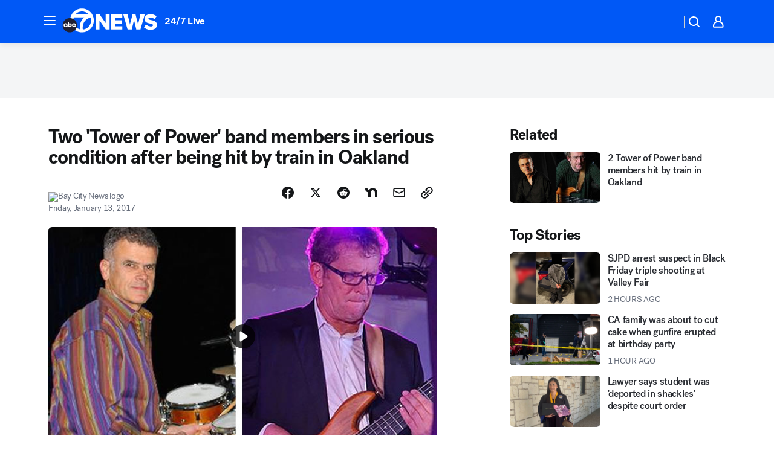

--- FILE ---
content_type: text/html; charset=utf-8
request_url: https://abc7news.com/post/tower-of-power-band-members-hit-by-train-in-serious-condition/1701228/?userab=abc_web_player-460*variant_a_abc_control-1900%2Cotv_web_player-461*variant_a_otv_control-1902
body_size: 60854
content:

        <!DOCTYPE html>
        <html lang="en" lang="en">
            <head>
                <!-- ABCOTV | 150117e66592 | 6383 | bca2f6a2fc9dacd47f5097689c894ade5ad20aa1 | abc7news.com | Tue, 02 Dec 2025 03:09:30 GMT -->
                <meta charSet="utf-8" />
                <meta name="viewport" content="initial-scale=1.0, maximum-scale=3.0, user-scalable=yes" />
                <meta http-equiv="x-ua-compatible" content="IE=edge,chrome=1" />
                <meta property="og:locale" content="en_US" />
                <link href="https://cdn.abcotvs.net/abcotv" rel="preconnect" crossorigin />
                
                <link data-react-helmet="true" rel="alternate" hreflang="en" href="https://abc7news.com/post/tower-of-power-band-members-hit-by-train-in-serious-condition/1701228/"/><link data-react-helmet="true" rel="shortcut icon" href="https://cdn.abcotvs.net/abcotv/assets/news/kgo/images/logos/favicon.ico"/><link data-react-helmet="true" rel="manifest" href="/manifest.json"/><link data-react-helmet="true" rel="alternate" href="//abc7news.com/feed/" title="ABC7 San Francisco RSS" type="application/rss+xml"/><link data-react-helmet="true" rel="alternate" href="android-app://com.abclocal.kgo.news/http/abc7news.com/story/1701228"/><link data-react-helmet="true" rel="canonical" href="https://abc7news.com/post/tower-of-power-band-members-hit-by-train-in-serious-condition/1701228/"/><link data-react-helmet="true" rel="amphtml" href="https://abc7news.com/amp/post/tower-of-power-band-members-hit-by-train-in-serious-condition/1701228/"/><link data-react-helmet="true" href="//assets-cdn.abcotvs.net/abcotv/bca2f6a2fc9d-release-11-12-2025.8/client/abcotv/css/fusion-ffa01a30.css" rel="stylesheet"/><link data-react-helmet="true" href="//assets-cdn.abcotvs.net/abcotv/bca2f6a2fc9d-release-11-12-2025.8/client/abcotv/css/7987-3f6c1b98.css" rel="stylesheet"/><link data-react-helmet="true" href="//assets-cdn.abcotvs.net/abcotv/bca2f6a2fc9d-release-11-12-2025.8/client/abcotv/css/abcotv-fecb128a.css" rel="stylesheet"/><link data-react-helmet="true" href="//assets-cdn.abcotvs.net/abcotv/bca2f6a2fc9d-release-11-12-2025.8/client/abcotv/css/4037-607b0835.css" rel="stylesheet"/><link data-react-helmet="true" href="//assets-cdn.abcotvs.net/abcotv/bca2f6a2fc9d-release-11-12-2025.8/client/abcotv/css/1058-7debb770.css" rel="stylesheet"/><link data-react-helmet="true" href="//assets-cdn.abcotvs.net/abcotv/bca2f6a2fc9d-release-11-12-2025.8/client/abcotv/css/prism-story-46058bad.css" rel="stylesheet"/>
                <script>
                    window.__dataLayer = {"helpersEnabled":true,"page":{},"pzn":{},"site":{"device":"desktop","portal":"news"},"visitor":{}},
                        consentToken = window.localStorage.getItem('consentToken');

                    if (consentToken) {
                        console.log('consentToken', JSON.parse(consentToken))
                        window.__dataLayer.visitor = { consent : JSON.parse(consentToken) }; 
                    }
                </script>
                <script src="https://dcf.espn.com/TWDC-DTCI/prod/Bootstrap.js"></script>
                <link rel="preload" as="font" href="https://s.abcnews.com/assets/dtci/fonts/post-grotesk/PostGrotesk-Book.woff2" crossorigin>
<link rel="preload" as="font" href="https://s.abcnews.com/assets/dtci/fonts/post-grotesk/PostGrotesk-Bold.woff2" crossorigin>
<link rel="preload" as="font" href="https://s.abcnews.com/assets/dtci/fonts/post-grotesk/PostGrotesk-Medium.woff2" crossorigin>
<link rel="preload" as="font" href="https://s.abcnews.com/assets/dtci/fonts/klim/tiempos/TiemposText-Regular.woff2" crossorigin>
                <script src="//assets-cdn.abcotvs.net/abcotv/bca2f6a2fc9d-release-11-12-2025.8/client/abcotv/runtime-14f19450.js" defer></script><script src="//assets-cdn.abcotvs.net/abcotv/bca2f6a2fc9d-release-11-12-2025.8/client/abcotv/7987-1fb9b2cd.js" defer></script><script src="//assets-cdn.abcotvs.net/abcotv/bca2f6a2fc9d-release-11-12-2025.8/client/abcotv/507-c7ed365d.js" defer></script><script src="//assets-cdn.abcotvs.net/abcotv/bca2f6a2fc9d-release-11-12-2025.8/client/abcotv/7299-56163442.js" defer></script><script src="//assets-cdn.abcotvs.net/abcotv/bca2f6a2fc9d-release-11-12-2025.8/client/abcotv/2561-2bebf93f.js" defer></script><script src="//assets-cdn.abcotvs.net/abcotv/bca2f6a2fc9d-release-11-12-2025.8/client/abcotv/8494-c13544f0.js" defer></script><script src="//assets-cdn.abcotvs.net/abcotv/bca2f6a2fc9d-release-11-12-2025.8/client/abcotv/2433-6b3fc2ed.js" defer></script><script src="//assets-cdn.abcotvs.net/abcotv/bca2f6a2fc9d-release-11-12-2025.8/client/abcotv/4037-0a28bbfa.js" defer></script><script src="//assets-cdn.abcotvs.net/abcotv/bca2f6a2fc9d-release-11-12-2025.8/client/abcotv/8317-93d27075.js" defer></script><script src="//assets-cdn.abcotvs.net/abcotv/bca2f6a2fc9d-release-11-12-2025.8/client/abcotv/1361-ae4c5f00.js" defer></script><script src="//assets-cdn.abcotvs.net/abcotv/bca2f6a2fc9d-release-11-12-2025.8/client/abcotv/8115-0ce0b856.js" defer></script><script src="//assets-cdn.abcotvs.net/abcotv/bca2f6a2fc9d-release-11-12-2025.8/client/abcotv/9156-7bb906bd.js" defer></script><script src="//assets-cdn.abcotvs.net/abcotv/bca2f6a2fc9d-release-11-12-2025.8/client/abcotv/1837-d6b24a22.js" defer></script><script src="//assets-cdn.abcotvs.net/abcotv/bca2f6a2fc9d-release-11-12-2025.8/client/abcotv/3167-7b9694a6.js" defer></script><script src="//assets-cdn.abcotvs.net/abcotv/bca2f6a2fc9d-release-11-12-2025.8/client/abcotv/8561-9678c453.js" defer></script><script src="//assets-cdn.abcotvs.net/abcotv/bca2f6a2fc9d-release-11-12-2025.8/client/abcotv/1058-0970e931.js" defer></script>
                <link rel="prefetch" href="//assets-cdn.abcotvs.net/abcotv/bca2f6a2fc9d-release-11-12-2025.8/client/abcotv/_manifest.js" as="script" /><link rel="prefetch" href="//assets-cdn.abcotvs.net/abcotv/bca2f6a2fc9d-release-11-12-2025.8/client/abcotv/abcotv-80404658.js" as="script" />
<link rel="prefetch" href="//assets-cdn.abcotvs.net/abcotv/bca2f6a2fc9d-release-11-12-2025.8/client/abcotv/prism-story-1b7cb519.js" as="script" />
                <title data-react-helmet="true">Two &#x27;Tower of Power&#x27; band members in serious condition after being hit by train in Oakland&#x27;s Jack London Square area - ABC7 San Francisco</title>
                <meta data-react-helmet="true" name="description" content="Two members of the Oakland-based R&amp;B band &quot;Tower of Power&quot; are in serious condition, but expected to recover after being hit by a train Thursday night in Oakland&#x27;s Jack London Square."/><meta data-react-helmet="true" name="keywords" content="oakland train accident, accident for train, train accident in oakland, tower of power band members, tower of power band members hit by train, Tower of Power bandmembers in critical condition after being hit by train in Oakland, 1701228"/><meta data-react-helmet="true" name="tags" content="live-music,music-news,amtrak,accident,pedestrian-injured,pedestrian-struck,entertainment,Oakland,Jack-London-Square"/><meta data-react-helmet="true" name="apple-itunes-app" content="app-id=407314068, affiliate-data=ct=kgo-smart-banner&amp;pt=302756, app-argument=https://abc7news.com/story/1701228"/><meta data-react-helmet="true" property="fb:app_id" content="479764485457445"/><meta data-react-helmet="true" property="fb:pages" content="57427307078"/><meta data-react-helmet="true" property="og:site_name" content="ABC7 San Francisco"/><meta data-react-helmet="true" property="og:url" content="https://abc7news.com/post/tower-of-power-band-members-hit-by-train-in-serious-condition/1701228/"/><meta data-react-helmet="true" property="og:title" content="Two &#x27;Tower of Power&#x27; band members in serious condition after being hit by train in Oakland"/><meta data-react-helmet="true" property="og:description" content="Two members of the Oakland-based R&amp;B band &quot;Tower of Power&quot; are in serious condition, but expected to recover after being hit by a train Thursday night in Oakland&#x27;s Jack London Square."/><meta data-react-helmet="true" property="og:image" content="https://cdn.abcotvs.com/dip/images/1701268_011317-kgo-tower-of-power-split-img.jpg?w=1600"/><meta data-react-helmet="true" property="og:type" content="article"/><meta data-react-helmet="true" name="twitter:site" content="@abc7newsbayarea"/><meta data-react-helmet="true" name="twitter:creator" content="@abc7newsbayarea"/><meta data-react-helmet="true" name="twitter:url" content="https://abc7news.com/post/tower-of-power-band-members-hit-by-train-in-serious-condition/1701228/"/><meta data-react-helmet="true" name="twitter:title" content="Two &#x27;Tower of Power&#x27; band members in serious condition after being hit by train in Oakland"/><meta data-react-helmet="true" name="twitter:description" content="Two members of the Oakland-based R&amp;B band &quot;Tower of Power&quot; are in serious condition, but expected to recover after being hit by a train Thursday night in Oakland&#x27;s Jack London Square."/><meta data-react-helmet="true" name="twitter:card" content="summary_large_image"/><meta data-react-helmet="true" name="twitter:image" content="https://cdn.abcotvs.com/dip/images/1701268_011317-kgo-tower-of-power-split-img.jpg?w=1600"/><meta data-react-helmet="true" name="twitter:app:name:iphone" content="kgo"/><meta data-react-helmet="true" name="twitter:app:id:iphone" content="407314068"/><meta data-react-helmet="true" name="twitter:app:name:googleplay" content="kgo"/><meta data-react-helmet="true" name="twitter:app:id:googleplay" content="com.abclocal.kgo.news"/><meta data-react-helmet="true" property="article:published_time" content="2017-01-13T20:12:57Z"/><meta data-react-helmet="true" property="article:modified_time" content="2017-01-13T20:12:58Z"/><meta data-react-helmet="true" property="article:section" content="news"/><meta data-react-helmet="true" name="title" content="Two &#x27;Tower of Power&#x27; band members in serious condition after being hit by train in Oakland"/><meta data-react-helmet="true" name="medium" content="website"/><meta data-react-helmet="true" name="robots" content="max-image-preview:large"/>
                <script data-react-helmet="true" src="https://scripts.webcontentassessor.com/scripts/2861618ebeedab55aff63bbcff53232e80cba13d83492d335b72e228e566d16d"></script><script data-react-helmet="true" type="application/ld+json">{"@context":"http://schema.org/","@type":"NewsArticle","mainEntityOfPage":{"@id":"https://abc7news.com/post/tower-of-power-band-members-hit-by-train-in-serious-condition/1701228/","@type":"WebPage"},"author":[{"name":"","@type":"Person"}],"dateline":"OAKLAND, Calif.","dateModified":"2017-01-13T20:12:58.000Z","datePublished":"2017-01-13T20:12:57.000Z","headline":"Two 'Tower of Power' band members in serious condition after being hit by train in Oakland","mentions":[{"name":" OAKLAND","@type":"Thing"},{"name":" JACK LONDON SQUARE","@type":"Thing"},{"name":" LIVE MUSIC","@type":"Thing"},{"name":" MUSIC NEWS","@type":"Thing"},{"name":" AMTRAK","@type":"Thing"},{"name":" ACCIDENT","@type":"Thing"},{"name":" PEDESTRIAN INJURED","@type":"Thing"},{"name":" PEDESTRIAN STRUCK","@type":"Thing"},{"name":" ARTS & ENTERTAINMENT","@type":"Thing"}],"publisher":{"name":"","logo":{"url":"","width":0,"height":0,"@type":"ImageObject"},"@type":"Organization"}}</script>
                
                <script data-rum-type="legacy" data-rum-pct="100">(() => {function gc(n){n=document.cookie.match("(^|;) ?"+n+"=([^;]*)(;|$)");return n?n[2]:null}function sc(n){document.cookie=n}function smpl(n){n/=100;return!!n&&Math.random()<=n}var _nr=!1,_nrCookie=gc("_nr");null!==_nrCookie?"1"===_nrCookie&&(_nr=!0):smpl(100)?(_nr=!0,sc("_nr=1; path=/")):(_nr=!1,sc("_nr=0; path=/"));_nr && (() => {;window.NREUM||(NREUM={});NREUM.init={distributed_tracing:{enabled:true},privacy:{cookies_enabled:true},ajax:{deny_list:["bam.nr-data.net"]}};;NREUM.info = {"beacon":"bam.nr-data.net","errorBeacon":"bam.nr-data.net","sa":1,"licenseKey":"5985ced6ff","applicationID":"367459870"};__nr_require=function(t,e,n){function r(n){if(!e[n]){var o=e[n]={exports:{}};t[n][0].call(o.exports,function(e){var o=t[n][1][e];return r(o||e)},o,o.exports)}return e[n].exports}if("function"==typeof __nr_require)return __nr_require;for(var o=0;o<n.length;o++)r(n[o]);return r}({1:[function(t,e,n){function r(t){try{s.console&&console.log(t)}catch(e){}}var o,i=t("ee"),a=t(31),s={};try{o=localStorage.getItem("__nr_flags").split(","),console&&"function"==typeof console.log&&(s.console=!0,o.indexOf("dev")!==-1&&(s.dev=!0),o.indexOf("nr_dev")!==-1&&(s.nrDev=!0))}catch(c){}s.nrDev&&i.on("internal-error",function(t){r(t.stack)}),s.dev&&i.on("fn-err",function(t,e,n){r(n.stack)}),s.dev&&(r("NR AGENT IN DEVELOPMENT MODE"),r("flags: "+a(s,function(t,e){return t}).join(", ")))},{}],2:[function(t,e,n){function r(t,e,n,r,s){try{l?l-=1:o(s||new UncaughtException(t,e,n),!0)}catch(f){try{i("ierr",[f,c.now(),!0])}catch(d){}}return"function"==typeof u&&u.apply(this,a(arguments))}function UncaughtException(t,e,n){this.message=t||"Uncaught error with no additional information",this.sourceURL=e,this.line=n}function o(t,e){var n=e?null:c.now();i("err",[t,n])}var i=t("handle"),a=t(32),s=t("ee"),c=t("loader"),f=t("gos"),u=window.onerror,d=!1,p="nr@seenError";if(!c.disabled){var l=0;c.features.err=!0,t(1),window.onerror=r;try{throw new Error}catch(h){"stack"in h&&(t(14),t(13),"addEventListener"in window&&t(7),c.xhrWrappable&&t(15),d=!0)}s.on("fn-start",function(t,e,n){d&&(l+=1)}),s.on("fn-err",function(t,e,n){d&&!n[p]&&(f(n,p,function(){return!0}),this.thrown=!0,o(n))}),s.on("fn-end",function(){d&&!this.thrown&&l>0&&(l-=1)}),s.on("internal-error",function(t){i("ierr",[t,c.now(),!0])})}},{}],3:[function(t,e,n){var r=t("loader");r.disabled||(r.features.ins=!0)},{}],4:[function(t,e,n){function r(){U++,L=g.hash,this[u]=y.now()}function o(){U--,g.hash!==L&&i(0,!0);var t=y.now();this[h]=~~this[h]+t-this[u],this[d]=t}function i(t,e){E.emit("newURL",[""+g,e])}function a(t,e){t.on(e,function(){this[e]=y.now()})}var s="-start",c="-end",f="-body",u="fn"+s,d="fn"+c,p="cb"+s,l="cb"+c,h="jsTime",m="fetch",v="addEventListener",w=window,g=w.location,y=t("loader");if(w[v]&&y.xhrWrappable&&!y.disabled){var x=t(11),b=t(12),E=t(9),R=t(7),O=t(14),T=t(8),S=t(15),P=t(10),M=t("ee"),C=M.get("tracer"),N=t(23);t(17),y.features.spa=!0;var L,U=0;M.on(u,r),b.on(p,r),P.on(p,r),M.on(d,o),b.on(l,o),P.on(l,o),M.buffer([u,d,"xhr-resolved"]),R.buffer([u]),O.buffer(["setTimeout"+c,"clearTimeout"+s,u]),S.buffer([u,"new-xhr","send-xhr"+s]),T.buffer([m+s,m+"-done",m+f+s,m+f+c]),E.buffer(["newURL"]),x.buffer([u]),b.buffer(["propagate",p,l,"executor-err","resolve"+s]),C.buffer([u,"no-"+u]),P.buffer(["new-jsonp","cb-start","jsonp-error","jsonp-end"]),a(T,m+s),a(T,m+"-done"),a(P,"new-jsonp"),a(P,"jsonp-end"),a(P,"cb-start"),E.on("pushState-end",i),E.on("replaceState-end",i),w[v]("hashchange",i,N(!0)),w[v]("load",i,N(!0)),w[v]("popstate",function(){i(0,U>1)},N(!0))}},{}],5:[function(t,e,n){function r(){var t=new PerformanceObserver(function(t,e){var n=t.getEntries();s(v,[n])});try{t.observe({entryTypes:["resource"]})}catch(e){}}function o(t){if(s(v,[window.performance.getEntriesByType(w)]),window.performance["c"+p])try{window.performance[h](m,o,!1)}catch(t){}else try{window.performance[h]("webkit"+m,o,!1)}catch(t){}}function i(t){}if(window.performance&&window.performance.timing&&window.performance.getEntriesByType){var a=t("ee"),s=t("handle"),c=t(14),f=t(13),u=t(6),d=t(23),p="learResourceTimings",l="addEventListener",h="removeEventListener",m="resourcetimingbufferfull",v="bstResource",w="resource",g="-start",y="-end",x="fn"+g,b="fn"+y,E="bstTimer",R="pushState",O=t("loader");if(!O.disabled){O.features.stn=!0,t(9),"addEventListener"in window&&t(7);var T=NREUM.o.EV;a.on(x,function(t,e){var n=t[0];n instanceof T&&(this.bstStart=O.now())}),a.on(b,function(t,e){var n=t[0];n instanceof T&&s("bst",[n,e,this.bstStart,O.now()])}),c.on(x,function(t,e,n){this.bstStart=O.now(),this.bstType=n}),c.on(b,function(t,e){s(E,[e,this.bstStart,O.now(),this.bstType])}),f.on(x,function(){this.bstStart=O.now()}),f.on(b,function(t,e){s(E,[e,this.bstStart,O.now(),"requestAnimationFrame"])}),a.on(R+g,function(t){this.time=O.now(),this.startPath=location.pathname+location.hash}),a.on(R+y,function(t){s("bstHist",[location.pathname+location.hash,this.startPath,this.time])}),u()?(s(v,[window.performance.getEntriesByType("resource")]),r()):l in window.performance&&(window.performance["c"+p]?window.performance[l](m,o,d(!1)):window.performance[l]("webkit"+m,o,d(!1))),document[l]("scroll",i,d(!1)),document[l]("keypress",i,d(!1)),document[l]("click",i,d(!1))}}},{}],6:[function(t,e,n){e.exports=function(){return"PerformanceObserver"in window&&"function"==typeof window.PerformanceObserver}},{}],7:[function(t,e,n){function r(t){for(var e=t;e&&!e.hasOwnProperty(u);)e=Object.getPrototypeOf(e);e&&o(e)}function o(t){s.inPlace(t,[u,d],"-",i)}function i(t,e){return t[1]}var a=t("ee").get("events"),s=t("wrap-function")(a,!0),c=t("gos"),f=XMLHttpRequest,u="addEventListener",d="removeEventListener";e.exports=a,"getPrototypeOf"in Object?(r(document),r(window),r(f.prototype)):f.prototype.hasOwnProperty(u)&&(o(window),o(f.prototype)),a.on(u+"-start",function(t,e){var n=t[1];if(null!==n&&("function"==typeof n||"object"==typeof n)){var r=c(n,"nr@wrapped",function(){function t(){if("function"==typeof n.handleEvent)return n.handleEvent.apply(n,arguments)}var e={object:t,"function":n}[typeof n];return e?s(e,"fn-",null,e.name||"anonymous"):n});this.wrapped=t[1]=r}}),a.on(d+"-start",function(t){t[1]=this.wrapped||t[1]})},{}],8:[function(t,e,n){function r(t,e,n){var r=t[e];"function"==typeof r&&(t[e]=function(){var t=i(arguments),e={};o.emit(n+"before-start",[t],e);var a;e[m]&&e[m].dt&&(a=e[m].dt);var s=r.apply(this,t);return o.emit(n+"start",[t,a],s),s.then(function(t){return o.emit(n+"end",[null,t],s),t},function(t){throw o.emit(n+"end",[t],s),t})})}var o=t("ee").get("fetch"),i=t(32),a=t(31);e.exports=o;var s=window,c="fetch-",f=c+"body-",u=["arrayBuffer","blob","json","text","formData"],d=s.Request,p=s.Response,l=s.fetch,h="prototype",m="nr@context";d&&p&&l&&(a(u,function(t,e){r(d[h],e,f),r(p[h],e,f)}),r(s,"fetch",c),o.on(c+"end",function(t,e){var n=this;if(e){var r=e.headers.get("content-length");null!==r&&(n.rxSize=r),o.emit(c+"done",[null,e],n)}else o.emit(c+"done",[t],n)}))},{}],9:[function(t,e,n){var r=t("ee").get("history"),o=t("wrap-function")(r);e.exports=r;var i=window.history&&window.history.constructor&&window.history.constructor.prototype,a=window.history;i&&i.pushState&&i.replaceState&&(a=i),o.inPlace(a,["pushState","replaceState"],"-")},{}],10:[function(t,e,n){function r(t){function e(){f.emit("jsonp-end",[],l),t.removeEventListener("load",e,c(!1)),t.removeEventListener("error",n,c(!1))}function n(){f.emit("jsonp-error",[],l),f.emit("jsonp-end",[],l),t.removeEventListener("load",e,c(!1)),t.removeEventListener("error",n,c(!1))}var r=t&&"string"==typeof t.nodeName&&"script"===t.nodeName.toLowerCase();if(r){var o="function"==typeof t.addEventListener;if(o){var a=i(t.src);if(a){var d=s(a),p="function"==typeof d.parent[d.key];if(p){var l={};u.inPlace(d.parent,[d.key],"cb-",l),t.addEventListener("load",e,c(!1)),t.addEventListener("error",n,c(!1)),f.emit("new-jsonp",[t.src],l)}}}}}function o(){return"addEventListener"in window}function i(t){var e=t.match(d);return e?e[1]:null}function a(t,e){var n=t.match(l),r=n[1],o=n[3];return o?a(o,e[r]):e[r]}function s(t){var e=t.match(p);return e&&e.length>=3?{key:e[2],parent:a(e[1],window)}:{key:t,parent:window}}var c=t(23),f=t("ee").get("jsonp"),u=t("wrap-function")(f);if(e.exports=f,o()){var d=/[?&](?:callback|cb)=([^&#]+)/,p=/(.*).([^.]+)/,l=/^(w+)(.|$)(.*)$/,h=["appendChild","insertBefore","replaceChild"];Node&&Node.prototype&&Node.prototype.appendChild?u.inPlace(Node.prototype,h,"dom-"):(u.inPlace(HTMLElement.prototype,h,"dom-"),u.inPlace(HTMLHeadElement.prototype,h,"dom-"),u.inPlace(HTMLBodyElement.prototype,h,"dom-")),f.on("dom-start",function(t){r(t[0])})}},{}],11:[function(t,e,n){var r=t("ee").get("mutation"),o=t("wrap-function")(r),i=NREUM.o.MO;e.exports=r,i&&(window.MutationObserver=function(t){return this instanceof i?new i(o(t,"fn-")):i.apply(this,arguments)},MutationObserver.prototype=i.prototype)},{}],12:[function(t,e,n){function r(t){var e=i.context(),n=s(t,"executor-",e,null,!1),r=new f(n);return i.context(r).getCtx=function(){return e},r}var o=t("wrap-function"),i=t("ee").get("promise"),a=t("ee").getOrSetContext,s=o(i),c=t(31),f=NREUM.o.PR;e.exports=i,f&&(window.Promise=r,["all","race"].forEach(function(t){var e=f[t];f[t]=function(n){function r(t){return function(){i.emit("propagate",[null,!o],a,!1,!1),o=o||!t}}var o=!1;c(n,function(e,n){Promise.resolve(n).then(r("all"===t),r(!1))});var a=e.apply(f,arguments),s=f.resolve(a);return s}}),["resolve","reject"].forEach(function(t){var e=f[t];f[t]=function(t){var n=e.apply(f,arguments);return t!==n&&i.emit("propagate",[t,!0],n,!1,!1),n}}),f.prototype["catch"]=function(t){return this.then(null,t)},f.prototype=Object.create(f.prototype,{constructor:{value:r}}),c(Object.getOwnPropertyNames(f),function(t,e){try{r[e]=f[e]}catch(n){}}),o.wrapInPlace(f.prototype,"then",function(t){return function(){var e=this,n=o.argsToArray.apply(this,arguments),r=a(e);r.promise=e,n[0]=s(n[0],"cb-",r,null,!1),n[1]=s(n[1],"cb-",r,null,!1);var c=t.apply(this,n);return r.nextPromise=c,i.emit("propagate",[e,!0],c,!1,!1),c}}),i.on("executor-start",function(t){t[0]=s(t[0],"resolve-",this,null,!1),t[1]=s(t[1],"resolve-",this,null,!1)}),i.on("executor-err",function(t,e,n){t[1](n)}),i.on("cb-end",function(t,e,n){i.emit("propagate",[n,!0],this.nextPromise,!1,!1)}),i.on("propagate",function(t,e,n){this.getCtx&&!e||(this.getCtx=function(){if(t instanceof Promise)var e=i.context(t);return e&&e.getCtx?e.getCtx():this})}),r.toString=function(){return""+f})},{}],13:[function(t,e,n){var r=t("ee").get("raf"),o=t("wrap-function")(r),i="equestAnimationFrame";e.exports=r,o.inPlace(window,["r"+i,"mozR"+i,"webkitR"+i,"msR"+i],"raf-"),r.on("raf-start",function(t){t[0]=o(t[0],"fn-")})},{}],14:[function(t,e,n){function r(t,e,n){t[0]=a(t[0],"fn-",null,n)}function o(t,e,n){this.method=n,this.timerDuration=isNaN(t[1])?0:+t[1],t[0]=a(t[0],"fn-",this,n)}var i=t("ee").get("timer"),a=t("wrap-function")(i),s="setTimeout",c="setInterval",f="clearTimeout",u="-start",d="-";e.exports=i,a.inPlace(window,[s,"setImmediate"],s+d),a.inPlace(window,[c],c+d),a.inPlace(window,[f,"clearImmediate"],f+d),i.on(c+u,r),i.on(s+u,o)},{}],15:[function(t,e,n){function r(t,e){d.inPlace(e,["onreadystatechange"],"fn-",s)}function o(){var t=this,e=u.context(t);t.readyState>3&&!e.resolved&&(e.resolved=!0,u.emit("xhr-resolved",[],t)),d.inPlace(t,y,"fn-",s)}function i(t){x.push(t),m&&(E?E.then(a):w?w(a):(R=-R,O.data=R))}function a(){for(var t=0;t<x.length;t++)r([],x[t]);x.length&&(x=[])}function s(t,e){return e}function c(t,e){for(var n in t)e[n]=t[n];return e}t(7);var f=t("ee"),u=f.get("xhr"),d=t("wrap-function")(u),p=t(23),l=NREUM.o,h=l.XHR,m=l.MO,v=l.PR,w=l.SI,g="readystatechange",y=["onload","onerror","onabort","onloadstart","onloadend","onprogress","ontimeout"],x=[];e.exports=u;var b=window.XMLHttpRequest=function(t){var e=new h(t);try{u.emit("new-xhr",[e],e),e.addEventListener(g,o,p(!1))}catch(n){try{u.emit("internal-error",[n])}catch(r){}}return e};if(c(h,b),b.prototype=h.prototype,d.inPlace(b.prototype,["open","send"],"-xhr-",s),u.on("send-xhr-start",function(t,e){r(t,e),i(e)}),u.on("open-xhr-start",r),m){var E=v&&v.resolve();if(!w&&!v){var R=1,O=document.createTextNode(R);new m(a).observe(O,{characterData:!0})}}else f.on("fn-end",function(t){t[0]&&t[0].type===g||a()})},{}],16:[function(t,e,n){function r(t){if(!s(t))return null;var e=window.NREUM;if(!e.loader_config)return null;var n=(e.loader_config.accountID||"").toString()||null,r=(e.loader_config.agentID||"").toString()||null,f=(e.loader_config.trustKey||"").toString()||null;if(!n||!r)return null;var h=l.generateSpanId(),m=l.generateTraceId(),v=Date.now(),w={spanId:h,traceId:m,timestamp:v};return(t.sameOrigin||c(t)&&p())&&(w.traceContextParentHeader=o(h,m),w.traceContextStateHeader=i(h,v,n,r,f)),(t.sameOrigin&&!u()||!t.sameOrigin&&c(t)&&d())&&(w.newrelicHeader=a(h,m,v,n,r,f)),w}function o(t,e){return"00-"+e+"-"+t+"-01"}function i(t,e,n,r,o){var i=0,a="",s=1,c="",f="";return o+"@nr="+i+"-"+s+"-"+n+"-"+r+"-"+t+"-"+a+"-"+c+"-"+f+"-"+e}function a(t,e,n,r,o,i){var a="btoa"in window&&"function"==typeof window.btoa;if(!a)return null;var s={v:[0,1],d:{ty:"Browser",ac:r,ap:o,id:t,tr:e,ti:n}};return i&&r!==i&&(s.d.tk=i),btoa(JSON.stringify(s))}function s(t){return f()&&c(t)}function c(t){var e=!1,n={};if("init"in NREUM&&"distributed_tracing"in NREUM.init&&(n=NREUM.init.distributed_tracing),t.sameOrigin)e=!0;else if(n.allowed_origins instanceof Array)for(var r=0;r<n.allowed_origins.length;r++){var o=h(n.allowed_origins[r]);if(t.hostname===o.hostname&&t.protocol===o.protocol&&t.port===o.port){e=!0;break}}return e}function f(){return"init"in NREUM&&"distributed_tracing"in NREUM.init&&!!NREUM.init.distributed_tracing.enabled}function u(){return"init"in NREUM&&"distributed_tracing"in NREUM.init&&!!NREUM.init.distributed_tracing.exclude_newrelic_header}function d(){return"init"in NREUM&&"distributed_tracing"in NREUM.init&&NREUM.init.distributed_tracing.cors_use_newrelic_header!==!1}function p(){return"init"in NREUM&&"distributed_tracing"in NREUM.init&&!!NREUM.init.distributed_tracing.cors_use_tracecontext_headers}var l=t(28),h=t(18);e.exports={generateTracePayload:r,shouldGenerateTrace:s}},{}],17:[function(t,e,n){function r(t){var e=this.params,n=this.metrics;if(!this.ended){this.ended=!0;for(var r=0;r<p;r++)t.removeEventListener(d[r],this.listener,!1);return e.protocol&&"data"===e.protocol?void g("Ajax/DataUrl/Excluded"):void(e.aborted||(n.duration=a.now()-this.startTime,this.loadCaptureCalled||4!==t.readyState?null==e.status&&(e.status=0):i(this,t),n.cbTime=this.cbTime,s("xhr",[e,n,this.startTime,this.endTime,"xhr"],this)))}}function o(t,e){var n=c(e),r=t.params;r.hostname=n.hostname,r.port=n.port,r.protocol=n.protocol,r.host=n.hostname+":"+n.port,r.pathname=n.pathname,t.parsedOrigin=n,t.sameOrigin=n.sameOrigin}function i(t,e){t.params.status=e.status;var n=v(e,t.lastSize);if(n&&(t.metrics.rxSize=n),t.sameOrigin){var r=e.getResponseHeader("X-NewRelic-App-Data");r&&(t.params.cat=r.split(", ").pop())}t.loadCaptureCalled=!0}var a=t("loader");if(a.xhrWrappable&&!a.disabled){var s=t("handle"),c=t(18),f=t(16).generateTracePayload,u=t("ee"),d=["load","error","abort","timeout"],p=d.length,l=t("id"),h=t(24),m=t(22),v=t(19),w=t(23),g=t(25).recordSupportability,y=NREUM.o.REQ,x=window.XMLHttpRequest;a.features.xhr=!0,t(15),t(8),u.on("new-xhr",function(t){var e=this;e.totalCbs=0,e.called=0,e.cbTime=0,e.end=r,e.ended=!1,e.xhrGuids={},e.lastSize=null,e.loadCaptureCalled=!1,e.params=this.params||{},e.metrics=this.metrics||{},t.addEventListener("load",function(n){i(e,t)},w(!1)),h&&(h>34||h<10)||t.addEventListener("progress",function(t){e.lastSize=t.loaded},w(!1))}),u.on("open-xhr-start",function(t){this.params={method:t[0]},o(this,t[1]),this.metrics={}}),u.on("open-xhr-end",function(t,e){"loader_config"in NREUM&&"xpid"in NREUM.loader_config&&this.sameOrigin&&e.setRequestHeader("X-NewRelic-ID",NREUM.loader_config.xpid);var n=f(this.parsedOrigin);if(n){var r=!1;n.newrelicHeader&&(e.setRequestHeader("newrelic",n.newrelicHeader),r=!0),n.traceContextParentHeader&&(e.setRequestHeader("traceparent",n.traceContextParentHeader),n.traceContextStateHeader&&e.setRequestHeader("tracestate",n.traceContextStateHeader),r=!0),r&&(this.dt=n)}}),u.on("send-xhr-start",function(t,e){var n=this.metrics,r=t[0],o=this;if(n&&r){var i=m(r);i&&(n.txSize=i)}this.startTime=a.now(),this.listener=function(t){try{"abort"!==t.type||o.loadCaptureCalled||(o.params.aborted=!0),("load"!==t.type||o.called===o.totalCbs&&(o.onloadCalled||"function"!=typeof e.onload))&&o.end(e)}catch(n){try{u.emit("internal-error",[n])}catch(r){}}};for(var s=0;s<p;s++)e.addEventListener(d[s],this.listener,w(!1))}),u.on("xhr-cb-time",function(t,e,n){this.cbTime+=t,e?this.onloadCalled=!0:this.called+=1,this.called!==this.totalCbs||!this.onloadCalled&&"function"==typeof n.onload||this.end(n)}),u.on("xhr-load-added",function(t,e){var n=""+l(t)+!!e;this.xhrGuids&&!this.xhrGuids[n]&&(this.xhrGuids[n]=!0,this.totalCbs+=1)}),u.on("xhr-load-removed",function(t,e){var n=""+l(t)+!!e;this.xhrGuids&&this.xhrGuids[n]&&(delete this.xhrGuids[n],this.totalCbs-=1)}),u.on("xhr-resolved",function(){this.endTime=a.now()}),u.on("addEventListener-end",function(t,e){e instanceof x&&"load"===t[0]&&u.emit("xhr-load-added",[t[1],t[2]],e)}),u.on("removeEventListener-end",function(t,e){e instanceof x&&"load"===t[0]&&u.emit("xhr-load-removed",[t[1],t[2]],e)}),u.on("fn-start",function(t,e,n){e instanceof x&&("onload"===n&&(this.onload=!0),("load"===(t[0]&&t[0].type)||this.onload)&&(this.xhrCbStart=a.now()))}),u.on("fn-end",function(t,e){this.xhrCbStart&&u.emit("xhr-cb-time",[a.now()-this.xhrCbStart,this.onload,e],e)}),u.on("fetch-before-start",function(t){function e(t,e){var n=!1;return e.newrelicHeader&&(t.set("newrelic",e.newrelicHeader),n=!0),e.traceContextParentHeader&&(t.set("traceparent",e.traceContextParentHeader),e.traceContextStateHeader&&t.set("tracestate",e.traceContextStateHeader),n=!0),n}var n,r=t[1]||{};"string"==typeof t[0]?n=t[0]:t[0]&&t[0].url?n=t[0].url:window.URL&&t[0]&&t[0]instanceof URL&&(n=t[0].href),n&&(this.parsedOrigin=c(n),this.sameOrigin=this.parsedOrigin.sameOrigin);var o=f(this.parsedOrigin);if(o&&(o.newrelicHeader||o.traceContextParentHeader))if("string"==typeof t[0]||window.URL&&t[0]&&t[0]instanceof URL){var i={};for(var a in r)i[a]=r[a];i.headers=new Headers(r.headers||{}),e(i.headers,o)&&(this.dt=o),t.length>1?t[1]=i:t.push(i)}else t[0]&&t[0].headers&&e(t[0].headers,o)&&(this.dt=o)}),u.on("fetch-start",function(t,e){this.params={},this.metrics={},this.startTime=a.now(),this.dt=e,t.length>=1&&(this.target=t[0]),t.length>=2&&(this.opts=t[1]);var n,r=this.opts||{},i=this.target;if("string"==typeof i?n=i:"object"==typeof i&&i instanceof y?n=i.url:window.URL&&"object"==typeof i&&i instanceof URL&&(n=i.href),o(this,n),"data"!==this.params.protocol){var s=(""+(i&&i instanceof y&&i.method||r.method||"GET")).toUpperCase();this.params.method=s,this.txSize=m(r.body)||0}}),u.on("fetch-done",function(t,e){if(this.endTime=a.now(),this.params||(this.params={}),"data"===this.params.protocol)return void g("Ajax/DataUrl/Excluded");this.params.status=e?e.status:0;var n;"string"==typeof this.rxSize&&this.rxSize.length>0&&(n=+this.rxSize);var r={txSize:this.txSize,rxSize:n,duration:a.now()-this.startTime};s("xhr",[this.params,r,this.startTime,this.endTime,"fetch"],this)})}},{}],18:[function(t,e,n){var r={};e.exports=function(t){if(t in r)return r[t];if(0===(t||"").indexOf("data:"))return{protocol:"data"};var e=document.createElement("a"),n=window.location,o={};e.href=t,o.port=e.port;var i=e.href.split("://");!o.port&&i[1]&&(o.port=i[1].split("/")[0].split("@").pop().split(":")[1]),o.port&&"0"!==o.port||(o.port="https"===i[0]?"443":"80"),o.hostname=e.hostname||n.hostname,o.pathname=e.pathname,o.protocol=i[0],"/"!==o.pathname.charAt(0)&&(o.pathname="/"+o.pathname);var a=!e.protocol||":"===e.protocol||e.protocol===n.protocol,s=e.hostname===document.domain&&e.port===n.port;return o.sameOrigin=a&&(!e.hostname||s),"/"===o.pathname&&(r[t]=o),o}},{}],19:[function(t,e,n){function r(t,e){var n=t.responseType;return"json"===n&&null!==e?e:"arraybuffer"===n||"blob"===n||"json"===n?o(t.response):"text"===n||""===n||void 0===n?o(t.responseText):void 0}var o=t(22);e.exports=r},{}],20:[function(t,e,n){function r(){}function o(t,e,n,r){return function(){return u.recordSupportability("API/"+e+"/called"),i(t+e,[f.now()].concat(s(arguments)),n?null:this,r),n?void 0:this}}var i=t("handle"),a=t(31),s=t(32),c=t("ee").get("tracer"),f=t("loader"),u=t(25),d=NREUM;"undefined"==typeof window.newrelic&&(newrelic=d);var p=["setPageViewName","setCustomAttribute","setErrorHandler","finished","addToTrace","inlineHit","addRelease"],l="api-",h=l+"ixn-";a(p,function(t,e){d[e]=o(l,e,!0,"api")}),d.addPageAction=o(l,"addPageAction",!0),d.setCurrentRouteName=o(l,"routeName",!0),e.exports=newrelic,d.interaction=function(){return(new r).get()};var m=r.prototype={createTracer:function(t,e){var n={},r=this,o="function"==typeof e;return i(h+"tracer",[f.now(),t,n],r),function(){if(c.emit((o?"":"no-")+"fn-start",[f.now(),r,o],n),o)try{return e.apply(this,arguments)}catch(t){throw c.emit("fn-err",[arguments,this,t],n),t}finally{c.emit("fn-end",[f.now()],n)}}}};a("actionText,setName,setAttribute,save,ignore,onEnd,getContext,end,get".split(","),function(t,e){m[e]=o(h,e)}),newrelic.noticeError=function(t,e){"string"==typeof t&&(t=new Error(t)),u.recordSupportability("API/noticeError/called"),i("err",[t,f.now(),!1,e])}},{}],21:[function(t,e,n){function r(t){if(NREUM.init){for(var e=NREUM.init,n=t.split("."),r=0;r<n.length-1;r++)if(e=e[n[r]],"object"!=typeof e)return;return e=e[n[n.length-1]]}}e.exports={getConfiguration:r}},{}],22:[function(t,e,n){e.exports=function(t){if("string"==typeof t&&t.length)return t.length;if("object"==typeof t){if("undefined"!=typeof ArrayBuffer&&t instanceof ArrayBuffer&&t.byteLength)return t.byteLength;if("undefined"!=typeof Blob&&t instanceof Blob&&t.size)return t.size;if(!("undefined"!=typeof FormData&&t instanceof FormData))try{return JSON.stringify(t).length}catch(e){return}}}},{}],23:[function(t,e,n){var r=!1;try{var o=Object.defineProperty({},"passive",{get:function(){r=!0}});window.addEventListener("testPassive",null,o),window.removeEventListener("testPassive",null,o)}catch(i){}e.exports=function(t){return r?{passive:!0,capture:!!t}:!!t}},{}],24:[function(t,e,n){var r=0,o=navigator.userAgent.match(/Firefox[/s](d+.d+)/);o&&(r=+o[1]),e.exports=r},{}],25:[function(t,e,n){function r(t,e){var n=[a,t,{name:t},e];return i("storeMetric",n,null,"api"),n}function o(t,e){var n=[s,t,{name:t},e];return i("storeEventMetrics",n,null,"api"),n}var i=t("handle"),a="sm",s="cm";e.exports={constants:{SUPPORTABILITY_METRIC:a,CUSTOM_METRIC:s},recordSupportability:r,recordCustom:o}},{}],26:[function(t,e,n){function r(){return s.exists&&performance.now?Math.round(performance.now()):(i=Math.max((new Date).getTime(),i))-a}function o(){return i}var i=(new Date).getTime(),a=i,s=t(33);e.exports=r,e.exports.offset=a,e.exports.getLastTimestamp=o},{}],27:[function(t,e,n){function r(t,e){var n=t.getEntries();n.forEach(function(t){"first-paint"===t.name?l("timing",["fp",Math.floor(t.startTime)]):"first-contentful-paint"===t.name&&l("timing",["fcp",Math.floor(t.startTime)])})}function o(t,e){var n=t.getEntries();if(n.length>0){var r=n[n.length-1];if(f&&f<r.startTime)return;var o=[r],i=a({});i&&o.push(i),l("lcp",o)}}function i(t){t.getEntries().forEach(function(t){t.hadRecentInput||l("cls",[t])})}function a(t){var e=navigator.connection||navigator.mozConnection||navigator.webkitConnection;if(e)return e.type&&(t["net-type"]=e.type),e.effectiveType&&(t["net-etype"]=e.effectiveType),e.rtt&&(t["net-rtt"]=e.rtt),e.downlink&&(t["net-dlink"]=e.downlink),t}function s(t){if(t instanceof w&&!y){var e=Math.round(t.timeStamp),n={type:t.type};a(n),e<=h.now()?n.fid=h.now()-e:e>h.offset&&e<=Date.now()?(e-=h.offset,n.fid=h.now()-e):e=h.now(),y=!0,l("timing",["fi",e,n])}}function c(t){"hidden"===t&&(f=h.now(),l("pageHide",[f]))}if(!("init"in NREUM&&"page_view_timing"in NREUM.init&&"enabled"in NREUM.init.page_view_timing&&NREUM.init.page_view_timing.enabled===!1)){var f,u,d,p,l=t("handle"),h=t("loader"),m=t(30),v=t(23),w=NREUM.o.EV;if("PerformanceObserver"in window&&"function"==typeof window.PerformanceObserver){u=new PerformanceObserver(r);try{u.observe({entryTypes:["paint"]})}catch(g){}d=new PerformanceObserver(o);try{d.observe({entryTypes:["largest-contentful-paint"]})}catch(g){}p=new PerformanceObserver(i);try{p.observe({type:"layout-shift",buffered:!0})}catch(g){}}if("addEventListener"in document){var y=!1,x=["click","keydown","mousedown","pointerdown","touchstart"];x.forEach(function(t){document.addEventListener(t,s,v(!1))})}m(c)}},{}],28:[function(t,e,n){function r(){function t(){return e?15&e[n++]:16*Math.random()|0}var e=null,n=0,r=window.crypto||window.msCrypto;r&&r.getRandomValues&&(e=r.getRandomValues(new Uint8Array(31)));for(var o,i="xxxxxxxx-xxxx-4xxx-yxxx-xxxxxxxxxxxx",a="",s=0;s<i.length;s++)o=i[s],"x"===o?a+=t().toString(16):"y"===o?(o=3&t()|8,a+=o.toString(16)):a+=o;return a}function o(){return a(16)}function i(){return a(32)}function a(t){function e(){return n?15&n[r++]:16*Math.random()|0}var n=null,r=0,o=window.crypto||window.msCrypto;o&&o.getRandomValues&&Uint8Array&&(n=o.getRandomValues(new Uint8Array(t)));for(var i=[],a=0;a<t;a++)i.push(e().toString(16));return i.join("")}e.exports={generateUuid:r,generateSpanId:o,generateTraceId:i}},{}],29:[function(t,e,n){function r(t,e){if(!o)return!1;if(t!==o)return!1;if(!e)return!0;if(!i)return!1;for(var n=i.split("."),r=e.split("."),a=0;a<r.length;a++)if(r[a]!==n[a])return!1;return!0}var o=null,i=null,a=/Version\/(\S+)\s+Safari/;if(navigator.userAgent){var s=navigator.userAgent,c=s.match(a);c&&s.indexOf("Chrome")===-1&&s.indexOf("Chromium")===-1&&(o="Safari",i=c[1])}e.exports={agent:o,version:i,match:r}},{}],30:[function(t,e,n){function r(t){function e(){t(s&&document[s]?document[s]:document[i]?"hidden":"visible")}"addEventListener"in document&&a&&document.addEventListener(a,e,o(!1))}var o=t(23);e.exports=r;var i,a,s;"undefined"!=typeof document.hidden?(i="hidden",a="visibilitychange",s="visibilityState"):"undefined"!=typeof document.msHidden?(i="msHidden",a="msvisibilitychange"):"undefined"!=typeof document.webkitHidden&&(i="webkitHidden",a="webkitvisibilitychange",s="webkitVisibilityState")},{}],31:[function(t,e,n){function r(t,e){var n=[],r="",i=0;for(r in t)o.call(t,r)&&(n[i]=e(r,t[r]),i+=1);return n}var o=Object.prototype.hasOwnProperty;e.exports=r},{}],32:[function(t,e,n){function r(t,e,n){e||(e=0),"undefined"==typeof n&&(n=t?t.length:0);for(var r=-1,o=n-e||0,i=Array(o<0?0:o);++r<o;)i[r]=t[e+r];return i}e.exports=r},{}],33:[function(t,e,n){e.exports={exists:"undefined"!=typeof window.performance&&window.performance.timing&&"undefined"!=typeof window.performance.timing.navigationStart}},{}],ee:[function(t,e,n){function r(){}function o(t){function e(t){return t&&t instanceof r?t:t?f(t,c,a):a()}function n(n,r,o,i,a){if(a!==!1&&(a=!0),!l.aborted||i){t&&a&&t(n,r,o);for(var s=e(o),c=m(n),f=c.length,u=0;u<f;u++)c[u].apply(s,r);var p=d[y[n]];return p&&p.push([x,n,r,s]),s}}function i(t,e){g[t]=m(t).concat(e)}function h(t,e){var n=g[t];if(n)for(var r=0;r<n.length;r++)n[r]===e&&n.splice(r,1)}function m(t){return g[t]||[]}function v(t){return p[t]=p[t]||o(n)}function w(t,e){l.aborted||u(t,function(t,n){e=e||"feature",y[n]=e,e in d||(d[e]=[])})}var g={},y={},x={on:i,addEventListener:i,removeEventListener:h,emit:n,get:v,listeners:m,context:e,buffer:w,abort:s,aborted:!1};return x}function i(t){return f(t,c,a)}function a(){return new r}function s(){(d.api||d.feature)&&(l.aborted=!0,d=l.backlog={})}var c="nr@context",f=t("gos"),u=t(31),d={},p={},l=e.exports=o();e.exports.getOrSetContext=i,l.backlog=d},{}],gos:[function(t,e,n){function r(t,e,n){if(o.call(t,e))return t[e];var r=n();if(Object.defineProperty&&Object.keys)try{return Object.defineProperty(t,e,{value:r,writable:!0,enumerable:!1}),r}catch(i){}return t[e]=r,r}var o=Object.prototype.hasOwnProperty;e.exports=r},{}],handle:[function(t,e,n){function r(t,e,n,r){o.buffer([t],r),o.emit(t,e,n)}var o=t("ee").get("handle");e.exports=r,r.ee=o},{}],id:[function(t,e,n){function r(t){var e=typeof t;return!t||"object"!==e&&"function"!==e?-1:t===window?0:a(t,i,function(){return o++})}var o=1,i="nr@id",a=t("gos");e.exports=r},{}],loader:[function(t,e,n){function r(){if(!T++){var t=O.info=NREUM.info,e=m.getElementsByTagName("script")[0];if(setTimeout(f.abort,3e4),!(t&&t.licenseKey&&t.applicationID&&e))return f.abort();c(E,function(e,n){t[e]||(t[e]=n)});var n=a();s("mark",["onload",n+O.offset],null,"api"),s("timing",["load",n]);var r=m.createElement("script");0===t.agent.indexOf("http://")||0===t.agent.indexOf("https://")?r.src=t.agent:r.src=l+"://"+t.agent,e.parentNode.insertBefore(r,e)}}function o(){"complete"===m.readyState&&i()}function i(){s("mark",["domContent",a()+O.offset],null,"api")}var a=t(26),s=t("handle"),c=t(31),f=t("ee"),u=t(29),d=t(21),p=t(23),l=d.getConfiguration("ssl")===!1?"http":"https",h=window,m=h.document,v="addEventListener",w="attachEvent",g=h.XMLHttpRequest,y=g&&g.prototype,x=!1;NREUM.o={ST:setTimeout,SI:h.setImmediate,CT:clearTimeout,XHR:g,REQ:h.Request,EV:h.Event,PR:h.Promise,MO:h.MutationObserver};var b=""+location,E={beacon:"bam.nr-data.net",errorBeacon:"bam.nr-data.net",agent:"js-agent.newrelic.com/nr-spa-1216.min.js"},R=g&&y&&y[v]&&!/CriOS/.test(navigator.userAgent),O=e.exports={offset:a.getLastTimestamp(),now:a,origin:b,features:{},xhrWrappable:R,userAgent:u,disabled:x};if(!x){t(20),t(27),m[v]?(m[v]("DOMContentLoaded",i,p(!1)),h[v]("load",r,p(!1))):(m[w]("onreadystatechange",o),h[w]("onload",r)),s("mark",["firstbyte",a.getLastTimestamp()],null,"api");var T=0}},{}],"wrap-function":[function(t,e,n){function r(t,e){function n(e,n,r,c,f){function nrWrapper(){var i,a,u,p;try{a=this,i=d(arguments),u="function"==typeof r?r(i,a):r||{}}catch(l){o([l,"",[i,a,c],u],t)}s(n+"start",[i,a,c],u,f);try{return p=e.apply(a,i)}catch(h){throw s(n+"err",[i,a,h],u,f),h}finally{s(n+"end",[i,a,p],u,f)}}return a(e)?e:(n||(n=""),nrWrapper[p]=e,i(e,nrWrapper,t),nrWrapper)}function r(t,e,r,o,i){r||(r="");var s,c,f,u="-"===r.charAt(0);for(f=0;f<e.length;f++)c=e[f],s=t[c],a(s)||(t[c]=n(s,u?c+r:r,o,c,i))}function s(n,r,i,a){if(!h||e){var s=h;h=!0;try{t.emit(n,r,i,e,a)}catch(c){o([c,n,r,i],t)}h=s}}return t||(t=u),n.inPlace=r,n.flag=p,n}function o(t,e){e||(e=u);try{e.emit("internal-error",t)}catch(n){}}function i(t,e,n){if(Object.defineProperty&&Object.keys)try{var r=Object.keys(t);return r.forEach(function(n){Object.defineProperty(e,n,{get:function(){return t[n]},set:function(e){return t[n]=e,e}})}),e}catch(i){o([i],n)}for(var a in t)l.call(t,a)&&(e[a]=t[a]);return e}function a(t){return!(t&&t instanceof Function&&t.apply&&!t[p])}function s(t,e){var n=e(t);return n[p]=t,i(t,n,u),n}function c(t,e,n){var r=t[e];t[e]=s(r,n)}function f(){for(var t=arguments.length,e=new Array(t),n=0;n<t;++n)e[n]=arguments[n];return e}var u=t("ee"),d=t(32),p="nr@original",l=Object.prototype.hasOwnProperty,h=!1;e.exports=r,e.exports.wrapFunction=s,e.exports.wrapInPlace=c,e.exports.argsToArray=f},{}]},{},["loader",2,17,5,3,4]);;NREUM.info={"beacon":"bam.nr-data.net","errorBeacon":"bam.nr-data.net","sa":1,"licenseKey":"8d01ff17d1","applicationID":"415461361"}})();})();</script>
                <link href="//assets-cdn.abcotvs.net" rel="preconnect" />
                <link href="https://cdn.abcotvs.net/abcotv" rel="preconnect" crossorigin />
                <script>(function(){function a(a){var b,c=g.floor(65535*g.random()).toString(16);for(b=4-c.length;0<b;b--)c="0"+c;return a=(String()+a).substring(0,4),!Number.isNaN(parseInt(a,16))&&a.length?a+c.substr(a.length):c}function b(){var a=c(window.location.hostname);return a?"."+a:".go.com"}function c(a=""){var b=a.match(/[^.]+(?:.com?(?:.[a-z]{2})?|(?:.[a-z]+))?$/i);if(b&&b.length)return b[0].replace(/:[0-9]+$/,"")}function d(a,b,c,d,g,h){var i,j=!1;if(f.test(c)&&(c=c.replace(f,""),j=!0),!a||/^(?:expires|max-age|path|domain|secure)$/i.test(a))return!1;if(i=a+"="+b,g&&g instanceof Date&&(i+="; expires="+g.toUTCString()),c&&(i+="; domain="+c),d&&(i+="; path="+d),h&&(i+="; secure"),document.cookie=i,j){var k="www"+(/^./.test(c)?"":".")+c;e(a,k,d||"")}return!0}function e(a,b,c){return document.cookie=encodeURIComponent(a)+"=; expires=Thu, 01 Jan 1970 00:00:00 GMT"+(b?"; domain="+b:"")+(c?"; path="+c:""),!0}var f=/^.?www/,g=Math;(function(a){for(var b,d=a+"=",e=document.cookie.split(";"),f=0;f<e.length;f++){for(b=e[f];" "===b.charAt(0);)b=b.substring(1,b.length);if(0===b.indexOf(d))return b.substring(d.length,b.length)}return null})("SWID")||function(a){if(a){var c=new Date(Date.now());c.setFullYear(c.getFullYear()+1),d("SWID",a,b(),"/",c)}}(function(){return String()+a()+a()+"-"+a()+"-"+a("4")+"-"+a((g.floor(10*g.random())%4+8).toString(16))+"-"+a()+a()+a()}())})();</script>
            </head>
            <body class="">
                
                <div id="abcotv"><div id="fitt-analytics"><div class="bp-mobileMDPlus bp-mobileLGPlus bp-tabletPlus bp-desktopPlus bp-desktopLGPlus"><div class="wrapper prism-story"><div id="themeProvider" class="theme-light "><section class="nav sticky topzero"><header class="VZTD lZur JhJDA tomuH qpSyx crEfr duUVQ "><div id="NavigationContainer" class="VZTD nkdHX mLASH OfbiZ gbxlc OAKIS OrkQb sHsPe lqtkC glxIO HfYhe vUYNV McMna WtEci pdYhu seFhp "><div class="VZTD ZaRVE URqSb "><div id="NavigationMenu" class="UbGlr awXxV lZur QNwmF SrhIT CSJky fKGaR MELDj bwJpP oFbxM sCAKu JmqhH LNPNz XedOc INRRi zyWBh HZYdm KUWLd ghwbF " aria-expanded="false" aria-label="Site Menu" role="button" tabindex="0"><div id="NavigationMenuIcon" class="xwYCG chWWz xItUF awXxV lZur dnyYA SGbxA CSJky klTtn TqWpy hDYpx LEjY VMTsP AqjSi krKko MdvlB SwrCi PMtn qNrLC PriDW HkWF oFFrS kGyAC "></div></div><div class="VZTD mLASH "><a href="https://abc7news.com/" aria-label="ABC7 San Francisco homepage"><img class="Hxa-d QNwmF CKa-dw " src="https://cdn.abcotvs.net/abcotv/assets/news/global/images/feature-header/kgo-lg.svg"/><img class="Hxa-d NzyJW hyWKA BKvsz " src="https://cdn.abcotvs.net/abcotv/assets/news/global/images/feature-header/kgo-sm.svg"/></a></div><div class="feature-nav-local"><div class="VZTD HNQqj ZaRVE "><span class="NzyJW bfzCU OlYnP vtZdS BnAMJ ioHuy QbACp vLCTF AyXGx ubOdK WtEci FfVOu seFhp "><a class="Ihhcd glfEG fCZkS hfDkF rUrN QNwmF eXeQK wzfDA kZHXs Mwuoo QdTjf ubOdK ACtel FfVOu hBmQi " href="https://abc7news.com/watch/live/">24/7 Live</a></span><span class="NzyJW bfzCU OlYnP vtZdS BnAMJ ioHuy QbACp vLCTF AyXGx ubOdK WtEci FfVOu seFhp "><a class="Ihhcd glfEG fCZkS hfDkF rUrN QNwmF eXeQK wzfDA kZHXs Mwuoo QdTjf ubOdK ACtel FfVOu hBmQi " href="https://abc7news.com/san-francisco/">San Francisco</a></span><span class="NzyJW bfzCU OlYnP vtZdS BnAMJ ioHuy QbACp vLCTF AyXGx ubOdK WtEci FfVOu seFhp "><a class="Ihhcd glfEG fCZkS hfDkF rUrN QNwmF eXeQK wzfDA kZHXs Mwuoo QdTjf ubOdK ACtel FfVOu hBmQi " href="https://abc7news.com/east-bay/">East Bay</a></span><span class="NzyJW bfzCU OlYnP vtZdS BnAMJ ioHuy QbACp vLCTF AyXGx ubOdK WtEci FfVOu seFhp "><a class="Ihhcd glfEG fCZkS hfDkF rUrN QNwmF eXeQK wzfDA kZHXs Mwuoo QdTjf ubOdK ACtel FfVOu hBmQi " href="https://abc7news.com/south-bay/">South Bay</a></span><span class="NzyJW bfzCU OlYnP vtZdS BnAMJ ioHuy QbACp vLCTF AyXGx ubOdK WtEci FfVOu seFhp "><a class="Ihhcd glfEG fCZkS hfDkF rUrN QNwmF eXeQK wzfDA kZHXs Mwuoo QdTjf ubOdK ACtel FfVOu hBmQi " href="https://abc7news.com/peninsula/">Peninsula</a></span><span class="NzyJW bfzCU OlYnP vtZdS BnAMJ ioHuy QbACp vLCTF AyXGx ubOdK WtEci FfVOu seFhp "><a class="Ihhcd glfEG fCZkS hfDkF rUrN QNwmF eXeQK wzfDA kZHXs Mwuoo QdTjf ubOdK ACtel FfVOu hBmQi " href="https://abc7news.com/north-bay/">North Bay</a></span></div></div><a class="feature-local-expand" href="#"></a></div><div class="VZTD ZaRVE "><div class="VZTD mLASH ZRifP iyxc REstn crufr EfJuX DycYT "><a class="Ihhcd glfEG fCZkS hfDkF rUrN QNwmF VZTD HNQqj tQNjZ wzfDA kZHXs hjGhr vIbgY ubOdK DTlmW FfVOu hBmQi " href="https://abc7news.com/weather/" aria-label="Weather Temperature"><div class="Ihhcd glfEG fCZkS ZfQkn rUrN TJBcA ugxZf WtEci huQUD seFhp "></div><div class="mhCCg QNwmF lZur oRZBf FqYsI RoVHj gSlSZ mZWbG " style="background-image:"></div></a></div><div class="UbGlr awXxV lZur QNwmF mhCCg SrhIT CSJky fCZkS mHilG MELDj bwJpP EmnZP TSHkB JmqhH LNPNz mphTr PwViZ SQFkJ DTlmW GCxLR JrdoJ " role="button" aria-label="Open Search Overlay" tabindex="0"><svg aria-hidden="true" class="prism-Iconography prism-Iconography--menu-search kDSxb xOPbW dlJpw " focusable="false" height="1em" viewBox="0 0 24 24" width="1em" xmlns="http://www.w3.org/2000/svg" xmlns:xlink="http://www.w3.org/1999/xlink"><path fill="currentColor" d="M5 11a6 6 0 1112 0 6 6 0 01-12 0zm6-8a8 8 0 104.906 14.32l3.387 3.387a1 1 0 001.414-1.414l-3.387-3.387A8 8 0 0011 3z"></path></svg></div><a class="UbGlr awXxV lZur QNwmF mhCCg SrhIT CSJky fCZkS mHilG MELDj bwJpP EmnZP TSHkB JmqhH LNPNz mphTr PwViZ SQFkJ DTlmW GCxLR JrdoJ CKa-dw " role="button" aria-label="Open Login Modal" tabindex="0"><svg aria-hidden="true" class="prism-Iconography prism-Iconography--menu-account kDSxb xOPbW dlJpw " focusable="false" height="1em" viewBox="0 0 24 24" width="1em" xmlns="http://www.w3.org/2000/svg" xmlns:xlink="http://www.w3.org/1999/xlink"><path fill="currentColor" d="M8.333 7.444a3.444 3.444 0 116.889 0 3.444 3.444 0 01-6.89 0zm7.144 3.995a5.444 5.444 0 10-7.399 0A8.003 8.003 0 003 18.889v1.288a1.6 1.6 0 001.6 1.6h14.355a1.6 1.6 0 001.6-1.6V18.89a8.003 8.003 0 00-5.078-7.45zm-3.7 1.45H11a6 6 0 00-6 6v.889h13.555v-.89a6 6 0 00-6-6h-.778z"></path></svg></a></div></div></header></section><div class="ScrollSpy_container"><span></span><div id="themeProvider" class="true theme-otv [object Object] jGKow OKxbp KbIPj WiKwf WuOj kFIVo fBVeW VsTDR "><div class="FITT_Article_outer-container dHdHP jLREf zXXje aGO kQjLe vUYNV glxIO " id="FITTArticle" style="--spacing-top:initial;--spacing-bottom:80px;--spacing-compact-top:initial;--spacing-compact-bottom:48px"><div class="pNwJE xZCNW WDwAI rbeIr tPakT HymbH JHrzh YppdR " data-testid="prism-sticky-ad"><div data-testid="prism-ad-wrapper" style="min-height:90px;transition:min-height 0.3s linear 0s" data-ad-placeholder="true"><div data-box-type="fitt-adbox-fitt-article-top-banner" data-testid="prism-ad"><div class="Ad fitt-article-top-banner  ad-slot  " data-slot-type="fitt-article-top-banner" data-slot-kvps="pos=fitt-article-top-banner"></div></div></div></div><div class="FITT_Article_main VZTD UeCOM jIRH oimqG DjbQm UwdmX Xmrlz ReShI KaJdY lqtkC ssImf HfYhe RTHNs kQjLe " data-testid="prism-GridContainer"><div class="Kiog kNVGM nvpSA qwdi bmjsw " data-testid="prism-GridRow"><div class="theme-e FITT_Article_main__body oBTii mrzah " data-testid="prism-GridColumn" style="--grid-column-span-xxs:var(--grid-columns);--grid-column-span-xs:var(--grid-columns);--grid-column-span-sm:var(--grid-columns);--grid-column-span-md:20;--grid-column-span-lg:14;--grid-column-span-xl:14;--grid-column-span-xxl:14;--grid-column-start-xxs:auto;--grid-column-start-xs:auto;--grid-column-start-sm:auto;--grid-column-start-md:3;--grid-column-start-lg:0;--grid-column-start-xl:0;--grid-column-start-xxl:2"><div style="--spacing-top:40px;--spacing-bottom:32px;--spacing-child-top:initial;--spacing-child-bottom:24px;--spacing-firstChild-top:initial;--spacing-firstChild-bottom:initial;--spacing-lastChild-top:initial;--spacing-lastChild-bottom:initial;--spacing-compact-top:24px;--spacing-compact-bottom:32px;--spacing-firstChild-compact-top:initial;--spacing-firstChild-compact-bottom:initial;--spacing-child-compact-top:initial;--spacing-child-compact-bottom:24px;--spacing-lastChild-compact-top:initial;--spacing-lastChild-compact-bottom:initial" class="dHdHP jLREf zXXje aGO eCClZ nTLv jLsYA gmuro TOSFd VmeZt sCkVm hkQai wGrlE MUuGM fciaN qQjt DhNVo Tgcqk IGLAf tWjkv "><div class=" " data-testid="prism-badge-tag-wrapper"><div class="IKUxI xFOBK YsVzB NuCDJ fMJDZ ZCNuU tZcZX JuzoE "></div></div><div class="kCTVx qtHut lqtkC HkWF HfYhe kGyAC " data-testid="prism-headline"><h1 class="vMjAx eeTZd tntuS eHrJ "><span class="gtOSm FbbUW tUtYa vOCwz EQwFq yCufu eEak Qmvg nyTIa SRXVc vzLa jgBfc WXDas CiUCW kqbG zrdEG txGfn ygKVe BbezD UOtxr CVfpq xijV soGRS XgdC sEIlf daWqJ ">Two 'Tower of Power' band members in serious condition after being hit by train in Oakland</span></h1></div><div class="QHblV nkdHX mHUQ kvZxL hTosT whbOj " data-testid="prism-byline"><div class="VZTD mLASH BQWr OcxMG oJce "><div class="kKfXc ubAkB VZTD rEPuv "><div class="TQPvQ fVlAg HUcap kxY REjk UamUc WxHIR HhZOB yaUf VOJBn KMpjV XSbaH Umfib ukdDD "><span></span><span><span class="YKjhS "><img alt="Bay City News logo" class="awXxV NDJZt sJeUN IJwXl CfkUa EknAv NwgWd " data-testid="prism-image" draggable="false" src="https://cdn.abcotvs.net/abcotv/static/common/origins/origin-bay-city-news.png"/></span></span></div><div class="VZTD mLASH gpiba "><div class="jTKbV zIIsP ZdbeE xAPpq QtiLO JQYD ">Friday, January 13, 2017</div></div></div></div><div class="RwkLV Wowzl FokqZ LhXlJ FjRYD toBqx " data-testid="prism-share"><div class="JpUfa aYoBt "><ul class="MZaCt dUXCH nyWZo RnMws Hdwln WBHfo tAchw UDeQM XMkl NUfbq kqfZ "><li class="WEJto "><button aria-label="Share Story on Facebook" class="theme-EWITS mLASH egFzk qXWHA ScoIf ZXRVe jIRH NoTgg CKnnA uklrk nCmVc qWWFI nMRSd YIauu gGlNh ARCOA kyjTO xqlN aANqO aNnIu GDslh LjPJo RpDvg YYtC rTpcz EDgo UVTAB ihLsD niWVk yayQB vXSTR ENhiS dQa-Du kOEGk WMbJE eVJEc TElCQ ZAqMY enocc pJSQ ABRfR aaksc OKklU ATKRo RfOGv neOGk fuOso DwqSE fnpin ArvQf dUniT Mzjkf Niff NKnwO ijAAn dEuPM vwJ JmUFf sgyq cRbVn sBVbK fCfdG oMkBz aOwuK XsORH EgRXa hMVHb LTwlP jJbTO CnYjj TiUFI qeCAC xqvdn JaQpT dAfv PNgfG fIWCu NewES UJNbG EgBCK UvFHa lCCRi XDQHW spAMS TPSuu sbdDW askuE VsLUC YHsrW pYmVc eHvZI qRTXS UOAZi JnwGa pAXEL nKDCU gTRVo iCOvJ znFR hjDDH JboFf OBVry WSzjL sgYaP vMLL tmkuz " data-testid="prism-Network" type="button" aria-expanded="false" aria-haspopup="dialog"><span class="CSJky pdAzW JSFPu "><svg aria-hidden="true" class=" " data-testid="prism-iconography" height="1em" role="presentation" viewBox="0 0 32 32" width="1em" xmlns="http://www.w3.org/2000/svg" xmlns:xlink="http://www.w3.org/1999/xlink" data-icon="social-facebook"><path fill="currentColor" d="M32 16.098C32 7.207 24.837 0 16 0S0 7.207 0 16.098C0 24.133 5.851 30.793 13.5 32V20.751H9.437v-4.653H13.5v-3.547c0-4.035 2.389-6.263 6.043-6.263 1.751 0 3.582.314 3.582.314v3.962h-2.018c-1.988 0-2.607 1.241-2.607 2.514v3.02h4.438l-.709 4.653h-3.728V32c7.649-1.207 13.5-7.867 13.5-15.902z"/></svg></span></button></li><li class="WEJto "><button aria-label="Share Story on X" class="theme-EWITS mLASH egFzk qXWHA ScoIf ZXRVe jIRH NoTgg CKnnA uklrk nCmVc qWWFI nMRSd YIauu gGlNh ARCOA kyjTO xqlN aANqO aNnIu GDslh LjPJo RpDvg YYtC rTpcz EDgo UVTAB ihLsD niWVk yayQB vXSTR ENhiS dQa-Du kOEGk WMbJE eVJEc TElCQ ZAqMY enocc pJSQ ABRfR aaksc OKklU ATKRo RfOGv neOGk fuOso DwqSE fnpin ArvQf dUniT Mzjkf Niff NKnwO ijAAn dEuPM vwJ JmUFf sgyq cRbVn sBVbK fCfdG oMkBz aOwuK XsORH EgRXa hMVHb LTwlP jJbTO CnYjj TiUFI qeCAC xqvdn JaQpT dAfv PNgfG fIWCu NewES UJNbG EgBCK UvFHa lCCRi XDQHW spAMS TPSuu sbdDW askuE VsLUC YHsrW pYmVc eHvZI qRTXS UOAZi JnwGa pAXEL nKDCU gTRVo iCOvJ znFR hjDDH JboFf OBVry WSzjL sgYaP vMLL tmkuz " data-testid="prism-Network" type="button" aria-expanded="false" aria-haspopup="dialog"><span class="CSJky pdAzW JSFPu "><svg aria-hidden="true" class=" " data-testid="prism-iconography" height="1em" role="presentation" viewBox="0 0 32 32" width="1em" xmlns="http://www.w3.org/2000/svg" xmlns:xlink="http://www.w3.org/1999/xlink" data-icon="social-x"><path fill="currentColor" d="M23.668 4h4.089l-8.933 10.21 10.509 13.894h-8.23l-6.445-8.427-7.375 8.427H3.191l9.555-10.921L2.665 4h8.436l5.826 7.702L23.664 4zm-1.437 21.657h2.266L9.874 6.319H7.443l14.791 19.338z"/></svg></span></button></li><li class="WEJto "><button aria-label="Share Story on Reddit" class="theme-EWITS mLASH egFzk qXWHA ScoIf ZXRVe jIRH NoTgg CKnnA uklrk nCmVc qWWFI nMRSd YIauu gGlNh ARCOA kyjTO xqlN aANqO aNnIu GDslh LjPJo RpDvg YYtC rTpcz EDgo UVTAB ihLsD niWVk yayQB vXSTR ENhiS dQa-Du kOEGk WMbJE eVJEc TElCQ ZAqMY enocc pJSQ ABRfR aaksc OKklU ATKRo RfOGv neOGk fuOso DwqSE fnpin ArvQf dUniT Mzjkf Niff NKnwO ijAAn dEuPM vwJ JmUFf sgyq cRbVn sBVbK fCfdG oMkBz aOwuK XsORH EgRXa hMVHb LTwlP jJbTO CnYjj TiUFI qeCAC xqvdn JaQpT dAfv PNgfG fIWCu NewES UJNbG EgBCK UvFHa lCCRi XDQHW spAMS TPSuu sbdDW askuE VsLUC YHsrW pYmVc eHvZI qRTXS UOAZi JnwGa pAXEL nKDCU gTRVo iCOvJ znFR hjDDH JboFf OBVry WSzjL sgYaP vMLL tmkuz " data-testid="prism-Network" type="button" aria-expanded="false" aria-haspopup="dialog"><span class="CSJky pdAzW JSFPu "><svg aria-hidden="true" class=" " data-testid="prism-iconography" height="1em" role="presentation" viewBox="0 0 32 32" width="1em" xmlns="http://www.w3.org/2000/svg" xmlns:xlink="http://www.w3.org/1999/xlink" data-icon="social-reddit"><path fill="currentColor" d="M20.3 16.2c-.6-.2-1.3-.1-1.7.3-.5.5-.6 1.1-.3 1.7.2.6.8 1 1.5 1v.1c.2 0 .4 0 .6-.1.2-.1.4-.2.5-.4.2-.2.3-.3.3-.5.1-.2.1-.4.1-.6 0-.7-.4-1.3-1-1.5zM19.7 21.3c-.1 0-.2 0-.3.1-.2.2-.5.3-.8.5-.3.1-.5.2-.8.3-.3.1-.6.1-.9.2h-1.8c-.3 0-.6-.1-.9-.2-.3-.1-.6-.2-.8-.3-.3-.1-.5-.3-.8-.5-.1-.1-.2-.1-.3-.1-.1 0-.2.1-.3.1v.3c0 .1 0 .2.1.3l.9.6c.3.2.6.3 1 .4.3.1.7.2 1 .2.3 0 .7.1 1.1 0h1.1c.7-.1 1.4-.3 2-.6.3-.2.6-.3.9-.6v.1c.1-.1.1-.2.1-.3 0-.1 0-.2-.1-.3-.2-.1-.3-.2-.4-.2zM13.8 18.2c.2-.6.1-1.3-.3-1.7-.5-.5-1.1-.6-1.7-.3-.6.2-1 .8-1 1.5 0 .2 0 .4.1.6.1.2.2.4.3.5.1.1.3.3.5.3.2.1.4.1.6.1.6 0 1.2-.4 1.5-1z"/><path fill="currentColor" d="M16 0C7.2 0 0 7.2 0 16s7.2 16 16 16 16-7.2 16-16S24.8 0 16 0zm10.6 16.6c-.1.2-.1.4-.3.6-.1.2-.3.4-.4.5-.2.1-.3.3-.5.4v.8c0 3.6-4.2 6.5-9.3 6.5s-9.3-2.9-9.3-6.5v-.2-.4-.2c-.6-.3-1.1-.8-1.3-1.5-.2-.7-.1-1.4.3-1.9.4-.6 1-.9 1.7-1 .7-.1 1.4.2 1.9.6.5-.3.9-.6 1.4-.8l1.5-.6c.5-.2 1.1-.3 1.6-.4.5-.1 1.1-.1 1.7-.1l1.2-5.6c0-.1 0-.1.1-.2 0-.1.1-.1.1-.1.1 0 .1-.1.2-.1h.2l3.9.8c.4-.7 1.2-1 2-.7.7.3 1.2 1.1 1 1.8-.2.8-.9 1.3-1.6 1.3-.8 0-1.4-.6-1.5-1.4l-3.4-.7-1 5c.5 0 1.1.1 1.6.2 1.1.2 2.1.5 3.1 1 .5.2 1 .5 1.4.8.3-.3.7-.5 1.2-.6.4-.1.9 0 1.3.1.4.2.8.5 1 .8.3.4.4.8.4 1.3-.1.1-.2.3-.2.5z"/></svg></span></button></li><li class="WEJto "><button aria-label="Share Story on Nextdoor" class="theme-EWITS mLASH egFzk qXWHA ScoIf ZXRVe jIRH NoTgg CKnnA uklrk nCmVc qWWFI nMRSd YIauu gGlNh ARCOA kyjTO xqlN aANqO aNnIu GDslh LjPJo RpDvg YYtC rTpcz EDgo UVTAB ihLsD niWVk yayQB vXSTR ENhiS dQa-Du kOEGk WMbJE eVJEc TElCQ ZAqMY enocc pJSQ ABRfR aaksc OKklU ATKRo RfOGv neOGk fuOso DwqSE fnpin ArvQf dUniT Mzjkf Niff NKnwO ijAAn dEuPM vwJ JmUFf sgyq cRbVn sBVbK fCfdG oMkBz aOwuK XsORH EgRXa hMVHb LTwlP jJbTO CnYjj TiUFI qeCAC xqvdn JaQpT dAfv PNgfG fIWCu NewES UJNbG EgBCK UvFHa lCCRi XDQHW spAMS TPSuu sbdDW askuE VsLUC YHsrW pYmVc eHvZI qRTXS UOAZi JnwGa pAXEL nKDCU gTRVo iCOvJ znFR hjDDH JboFf OBVry WSzjL sgYaP vMLL tmkuz " data-testid="prism-Network" type="button" aria-expanded="false" aria-haspopup="dialog"><span class="CSJky pdAzW JSFPu "><svg aria-hidden="true" class=" " data-testid="prism-iconography" height="1em" role="presentation" viewBox="0 0 32 32" width="1em" xmlns="http://www.w3.org/2000/svg" xmlns:xlink="http://www.w3.org/1999/xlink" data-icon="social-nextdoor"><path fill="currentColor" d="M14.8 4.994c-1.28.56-3.28 2-4.32 3.2-2.24 2.4-4.08 1.68-4.08-1.6 0-1.68-.4-1.92-3.2-1.92-2.72 0-3.2.24-3.2 1.6 0 3.6 2.16 7.04 5.12 8.08L8 15.394v12.48h6.4v-7.52c0-7.2.08-7.68 2.08-9.2 2.8-2.16 4.72-2.08 7.12.32 1.84 1.76 2 2.56 2 9.2v7.2H32v-7.44c0-8.16-1.2-11.68-4.96-14.4-2.72-2-9.04-2.56-12.24-1.04z"/></svg></span></button></li><li class="WEJto "><button aria-label="Share Story by Email" class="theme-EWITS mLASH egFzk qXWHA ScoIf ZXRVe jIRH NoTgg CKnnA uklrk nCmVc qWWFI nMRSd YIauu gGlNh ARCOA kyjTO xqlN aANqO aNnIu GDslh LjPJo RpDvg YYtC rTpcz EDgo UVTAB ihLsD niWVk yayQB vXSTR ENhiS dQa-Du kOEGk WMbJE eVJEc TElCQ ZAqMY enocc pJSQ ABRfR aaksc OKklU ATKRo RfOGv neOGk fuOso DwqSE fnpin ArvQf dUniT Mzjkf Niff NKnwO ijAAn dEuPM vwJ JmUFf sgyq cRbVn sBVbK fCfdG oMkBz aOwuK XsORH EgRXa hMVHb LTwlP jJbTO CnYjj TiUFI qeCAC xqvdn JaQpT dAfv PNgfG fIWCu NewES UJNbG EgBCK UvFHa lCCRi XDQHW spAMS TPSuu sbdDW askuE VsLUC YHsrW pYmVc eHvZI qRTXS UOAZi JnwGa pAXEL nKDCU gTRVo iCOvJ znFR hjDDH JboFf OBVry WSzjL sgYaP vMLL tmkuz " data-testid="prism-Network" type="button" aria-expanded="false" aria-haspopup="dialog"><span class="CSJky pdAzW JSFPu "><svg aria-hidden="true" class=" " data-testid="prism-iconography" height="1em" role="presentation" viewBox="0 0 39 32" width="1em" xmlns="http://www.w3.org/2000/svg" xmlns:xlink="http://www.w3.org/1999/xlink" data-icon="social-email"><path fill="currentColor" d="M5.092 1.013a5.437 5.437 0 00-1.589.572l.028-.014c-1.447.768-2.42 1.988-2.894 3.625l-.148.507v20.599l.148.508c.58 2 1.931 3.399 3.927 4.066l.553.185h28.812l.587-.185c1.989-.626 3.374-2.048 3.959-4.066l.148-.508V5.703l-.148-.507c-.585-2.018-1.979-3.451-3.959-4.068l-.587-.183-14.21-.012C7.787.924 5.442.937 5.091 1.013zm28.188 3.49c.512.096.836.27 1.209.652.455.468.597.889.599 1.771 0 .651-.014.729-.201 1.108-.11.224-.313.516-.45.649-.196.188-1.676.916-6.994 3.431a2032.113 2032.113 0 00-6.955 3.298 2.081 2.081 0 01-1.296.183 2.756 2.756 0 01-.588-.188l.017.007c-.114-.059-3.243-1.543-6.955-3.3C6.491 9.666 4.864 8.87 4.683 8.692c-.549-.533-.777-1.335-.647-2.274.082-.587.244-.923.62-1.301a1.925 1.925 0 011.067-.592l.012-.002c.487-.108 26.962-.126 27.543-.02zM10.818 15.636c-2.858-1.138-.576-.047 1.71 1.033l5.235 2.225c1.033.386 2.718.348 3.796-.085.206-.084 3.292-1.532 6.859-3.223a910.028 910.028 0 016.601-3.108c.11-.036.116.244.116 6.34-.002 3.824-.028 6.553-.066 6.82-.036.244-.124.562-.199.706-.196.384-.665.823-1.09 1.024l-.372.174H5.703l-.372-.174c-.425-.201-.894-.64-1.09-1.024a2.66 2.66 0 01-.197-.691l-.002-.015c-.073-.507-.092-13.188-.021-13.188.027 0 3.084 1.435 6.796 3.186z"/></svg></span></button></li><li class="WEJto "><div data-testid="prism-NetworkLink"><button aria-label="Copy Link" class="theme-EWITS mLASH egFzk qXWHA ScoIf ZXRVe jIRH NoTgg CKnnA uklrk nCmVc qWWFI nMRSd YIauu gGlNh ARCOA kyjTO xqlN aANqO aNnIu GDslh LjPJo RpDvg YYtC rTpcz EDgo UVTAB ihLsD niWVk yayQB vXSTR ENhiS dQa-Du kOEGk WMbJE eVJEc TElCQ ZAqMY enocc pJSQ ABRfR aaksc OKklU ATKRo RfOGv neOGk fuOso DwqSE fnpin ArvQf dUniT Mzjkf Niff NKnwO ijAAn dEuPM vwJ JmUFf sgyq cRbVn sBVbK fCfdG oMkBz aOwuK XsORH EgRXa hMVHb LTwlP jJbTO CnYjj TiUFI qeCAC xqvdn JaQpT dAfv PNgfG fIWCu NewES UJNbG EgBCK UvFHa lCCRi XDQHW spAMS TPSuu sbdDW askuE VsLUC YHsrW pYmVc eHvZI qRTXS UOAZi JnwGa pAXEL nKDCU gTRVo iCOvJ znFR hjDDH JboFf OBVry WSzjL sgYaP vMLL tmkuz " data-testid="prism-Network" type="button" aria-expanded="false" aria-haspopup="dialog"><span class="CSJky pdAzW JSFPu "><svg aria-hidden="true" class=" " data-testid="prism-iconography" height="1em" role="presentation" viewBox="0 0 1024 1024" width="1em" xmlns="http://www.w3.org/2000/svg" xmlns:xlink="http://www.w3.org/1999/xlink" data-icon="social-link"><path fill="currentColor" d="M672.41 26.47c-50.534 6.963-96.256 26.931-141.619 61.952-16.077 12.39-157.952 152.422-165.581 163.43-6.81 9.779-10.854 24.73-9.37 34.611 2.56 17.459 5.581 21.35 50.893 66.253 39.424 39.117 43.725 42.854 52.122 45.466 19.661 6.144 37.99 1.536 52.48-13.261 9.069-8.804 14.697-21.11 14.697-34.731 0-.804-.02-1.604-.058-2.399l.004.112c-.205-15.974-4.762-23.654-27.29-46.285l-19.968-20.07 53.76-53.504c30.106-30.003 59.853-58.01 67.584-63.642 67.328-49.51 145.306-50.483 217.242-2.714 30.566 20.275 62.054 58.01 76.8 91.955 10.086 23.296 14.08 40.755 15.053 66.355 1.434 38.042-6.707 66.15-28.826 99.226-10.035 14.95-19.507 25.088-69.222 73.728l-57.6 56.422-18.074-17.818c-21.862-21.555-29.03-25.344-47.667-25.344-15.718 0-25.6 3.994-36.352 14.746-9.03 9.041-14.615 21.525-14.615 35.313a49.763 49.763 0 005.427 22.672l-.131-.283c3.533 7.219 13.312 17.971 43.469 47.872 35.021 34.765 39.885 38.963 48.794 42.24 12.544 4.659 24.064 4.659 36.454 0 8.602-3.226 14.746-8.448 51.61-43.93 82.79-79.667 126.874-124.672 138.906-141.875 19.195-27.05 34.204-58.648 43.215-92.685l.458-2.035c5.376-21.862 7.066-36.557 7.066-62.874 0-121.856-83.354-237.261-204.749-283.546-29.412-11.164-63.42-17.628-98.938-17.628-12.682 0-25.171.824-37.417 2.422l1.443-.154zm14.233 263.527c-5.245 1.724-9.766 3.786-14.006 6.275l.336-.182c-5.478 3.123-70.042 66.509-193.638 190.106-153.856 153.805-186.266 186.982-190.157 194.765-9.728 19.405-4.71 39.014 14.438 56.73 13.517 12.544 20.634 15.821 34.304 15.821 8.294 0 13.056-1.024 18.944-4.045 5.683-2.918 59.955-56.115 195.789-192C703.079 406.939 741.376 367.72 744.858 360.705c8.909-17.971 4.045-36.608-14.08-53.862a92.013 92.013 0 00-16.241-12.675l-.399-.228c-5.761-2.914-12.558-4.62-19.755-4.62-2.735 0-5.413.247-8.012.719l.272-.041zm-431.974 79.616c-6.554 3.277-26.47 21.453-76.749 70.093-74.189 71.782-86.989 84.685-100.301 101.325-53.862 67.021-73.83 150.221-55.296 230.4 11.924 48.73 33.599 91.252 62.971 127.245l-.456-.576c14.029 17.254 45.568 46.797 63.744 59.699 33.48 23.373 72.808 41.116 115.203 50.818l2.25.433c15.565 3.328 23.194 3.84 53.965 3.789 33.126-.051 37.376-.41 56.32-4.864 43.827-10.24 80.998-28.006 119.45-57.037 5.632-4.25 45.824-43.11 89.242-86.374 88.73-88.32 88.218-87.654 88.115-109.312-.102-20.326-2.458-23.757-47.309-68.813-46.029-46.234-51.251-49.869-71.987-49.869a38.91 38.91 0 00-2.707-.091 40.21 40.21 0 00-20.22 5.417l.194-.104c-16.606 8.051-27.853 24.78-27.853 44.136v.052-.003c-.102 19.456 3.379 25.651 28.672 51.354l17.664 17.971-57.6 57.242c-44.698 44.39-60.928 59.443-72.346 66.97-17.869 11.776-35.226 19.968-55.45 26.112-13.875 4.25-17.664 4.659-44.186 4.762-26.624.051-30.413-.307-46.08-4.608-35.662-10.657-66.309-28.841-91.373-52.815l.083.079c-30.618-30.208-48.947-61.235-59.341-100.301-3.686-13.926-4.301-19.968-4.301-41.062 0-27.29 2.406-39.68 12.39-63.693 10.906-26.112 22.989-41.626 64.717-82.739a4626.226 4626.226 0 0157.791-56.192l1.754-1.664 20.941-19.814 18.432 18.125c10.24 10.138 21.248 19.354 24.832 20.838 15.155 6.349 31.898 5.99 45.466-.922 3.482-1.792 9.83-7.168 14.182-12.032a46.923 46.923 0 0012.849-32.332 47.67 47.67 0 00-.326-5.572l.021.222c-1.587-17.715-5.478-23.091-46.285-64.051-43.674-43.878-47.718-46.592-69.376-46.592-10.445-.051-14.541.819-21.709 4.352z"/></svg></span></button><div class="xdNAs rMQsN cELo NoeP BtinW YHmbu hWtE "></div></div></li></ul></div></div></div><div class="LeadVideoWrapper"><div class="ScrollSpy_container"><span></span></div><div class="PlaceholderContainer"><div class="PlaceholderFrame"></div><div class="image play-btn"><div class="placeholderWrapper"><div class="withLazyLoading"><img src="[data-uri]" alt="&#x27;Tower of Power&#x27; members in critical after being hit by train"/></div></div><div class="MediaPlaceholder__Button" role="button" aria-label="Play Video"><svg focusable="false" aria-hidden="true" class="MediaPlaceholder__Icon MediaPlaceholder__Icon--video icon__svg" viewBox="0 0 24 24"><use xlink:href="#icon__controls__play"></use></svg></div></div></div><div class="OTVVideoPlayer StickyVideoPlayer VideoPlayer"><iframe allowfullscreen="" aria-hidden="false" class="absolute-fill" src="about:blank" tabindex="0" title="video.title"></iframe><div class="VideoPlayer--placeholder absolute-fill"><div class="VZTD mLASH jIRH osmqx TmzDJ UbGlr " style="background-image:url(https://cdn.abcotvs.com/dip/images/1701268_011317-kgo-tower-of-power-split-img.jpg)"><div class="Dyf BPJf VZTD mLASH jIRH qixXf mUvtK "><svg aria-hidden="true" class="prism-Iconography prism-Iconography--playerControls-playFilled" focusable="false" height="1.5rem" style="color:#ffffff" viewBox="0 0 32 32" width="1.5rem" xmlns="http://www.w3.org/2000/svg" xmlns:xlink="http://www.w3.org/1999/xlink"><path fill="currentColor" d="M11.828 4.922c-1.324-.945-3.16 0-3.16 1.629v18.89c0 1.63 1.84 2.575 3.164 1.63l13.223-9.466a1.998 1.998 0 00-.004-3.253zm0 0"></path></svg></div></div></div></div><div class="VideoCaption nMMea bNYiy Mjgpa dGwha DDmxa jgKNG RGHCC aBIU eEzcu lZur " data-testid="prism-caption"><div class="HXPPJ barbu yKsXL IzgMt VcHIt uhSzI YGNMU cRAsZ xqMcl QtRul "><span class="hsDdd OOSI GpQCA lZur VlFaz " data-testid="prism-truncate"><span><span class="gtOSm FbbUW tUtYa vOCwz EQwFq yCufu eEak Qmvg nyTIa SRXVc vzLa jgBfc WXDas CiUCW kqbG zrdEG txGfn ygKVe BbezD UOtxr CVfpq xijV soGRS XgdC sEIlf daWqJ ">Two members of the Oakland-based R&B band "Tower of Power" are in serious condition, but expected to recover after being hit by a train Thursday night in Oakland's Jack London Square.</span></span></span></div></div></div><div class="XQpSH " data-testid="prism-divider"></div><div class="xvlfx ZRifP TKoO eaKKC EcdEg bOdfO qXhdi NFNeu UyHES " data-testid="prism-article-body"><p class="EkqkG IGXmU nlgHS yuUao MvWXB TjIXL aGjvy ebVHC "><span class="oyrPY qlwaB AGxeB  ">OAKLAND, Calif. -- </span>Two members of the Oakland-based R<!-- -->&amp;B band &quot;Tower of Power&quot; are in serious condition, but expected to recover after being hit by a train Thursday night in Oakland&#x27;s Jack London Square, according to the bandleader.</p><p class="EkqkG IGXmU nlgHS yuUao lqtkC TjIXL aGjvy "><strong class="vtkaO ">RELATED:</strong> <strong class="vtkaO "><a class="zZygg UbGlr iFzkS qdXbA WCDhQ DbOXS tqUtK GpWVU iJYzE " data-testid="prism-linkbase" href="http://abc7news.com/news/2-tower-of-power-band-members-hit-by-train-in-oakland/1700322/">2 Tower of Power band members hit by train in Oakland</a></strong></p><p class="EkqkG IGXmU nlgHS yuUao lqtkC TjIXL aGjvy ">In a statement posted on Facebook, Tower of Power&#x27;s bandleader Emilio Castillo said doctors for drummer David Garibaldi and bassist Marc van Wageningen were cautiously optimistic about their recovery.</p><p class="EkqkG IGXmU nlgHS yuUao lqtkC TjIXL aGjvy "></p><div class="oLzSq QrHMO fnRUo pvsTF EhJPu vPlOC zNYgW OsTsW RMeqy daRVX ISNQ sKyCY eRftA acPPc MENS nFwaT MCnQE mEeeY SmBjI xegrY rPLsU iulOd NIuqO zzscu lzDCc aHUBM IEgzD OjMNy eQqcx SVqKB GQmdz jaoD VWDdR ONJdw vrZxD OnRTz gbbfF roDbV GPGwb oMlSS gfNzt oJhud eXZcf zhVlX "><div class="lqtkC glxIO HfYhe vUYNV "><div data-testid="prism-static-embed" role="region"><div class="VZTD mLASH rEPuv FuEs lqtkC glxIO HfYhe vUYNV HSvcg QbjsM yuoDZ jvap aTYxE kUPWF evNvN "></div></div></div></div><p class="EkqkG IGXmU nlgHS yuUao lqtkC TjIXL aGjvy "></p><p class="EkqkG IGXmU nlgHS yuUao lqtkC TjIXL aGjvy ">&quot;Dave&#x27;s head and face were pretty swollen and bruised, but he was lucid and expected to recover,&quot; Castillo said. &quot;Marc came through surgery well; his internal bleeding was stopped and they were waiting for him to stabilize in order to do further testing.&quot;</p><p class="EkqkG IGXmU nlgHS yuUao lqtkC TjIXL aGjvy ">The men were crossing the street in the 500 block of Embarcadero West at 7:39 p.m. when they were hit by the train, police said.</p><p class="EkqkG IGXmU nlgHS yuUao lqtkC TjIXL aGjvy ">It appears as if they had stopped and waited at the crossing gates for a northbound Union Pacific Railroad train to pass, Union Pacific spokesman Jeff Degraff said.</p><p class="EkqkG IGXmU nlgHS yuUao lqtkC TjIXL aGjvy ">As it moved out of their way, they went around the gate arms to cross the tracks but didn&#x27;t see the southbound Amtrak train that struck them, Degraff said.</p><p class="EkqkG IGXmU nlgHS yuUao lqtkC TjIXL aGjvy ">An investigation into the incident is being conducted by Union Pacific, Amtrak and Oakland police.</p><div class="oLzSq QrHMO GbsKS pvsTF EhJPu vPlOC zNYgW OsTsW AMhAA daRVX ISNQ sKyCY eRftA acPPc ebfE nFwaT MCnQE mEeeY SmBjI xegrY VvTxJ iulOd NIuqO zzscu lzDCc aHUBM hbvnu OjMNy eQqcx SVqKB GQmdz jaoD iShaE ONJdw vrZxD OnRTz gbbfF roDbV kRoBe oMlSS gfNzt oJhud eXZcf zhVlX "><div data-testid="prism-ad-wrapper" style="min-height:250px;transition:min-height 0.3s linear 0s" data-ad-placeholder="true"><div data-box-type="fitt-adbox-fitt-article-inline-box" data-testid="prism-ad"><div class="Ad fitt-article-inline-box  ad-slot  " data-slot-type="fitt-article-inline-box" data-slot-kvps="pos=fitt-article-inline-box"></div></div></div></div><p class="EkqkG IGXmU nlgHS yuUao lqtkC TjIXL aGjvy ">At this point it appears as if all of the crossing arms and warning lights were working correctly, Degraff said.</p><p class="EkqkG IGXmU nlgHS yuUao lqtkC TjIXL aGjvy ">Degraff emphasized the need for people to be vigilant when crossing train tracks, especially in high-traffic locations like the popular Jack London Square area.</p><p class="EkqkG IGXmU nlgHS yuUao lqtkC TjIXL aGjvy ">&quot;If one train is passing in front of you, you need to be aware that another train could be behind it on the other track that you can&#x27;t see,&quot;<br class=" "/>Degraff said. &quot;Please pay attention to the warning signals. If they&#x27;re down they&#x27;re down for a reason.&quot;</p><p class="EkqkG IGXmU nlgHS yuUao lqtkC eTIW sUzSN ">Tower of Power has been active since 1968. After the Oakland shows, the band has planned concerts in Seattle, Las Vegas and the East Coast. The band has not said whether the tour will continue.</p></div><div><a target="_blank" rel="nofollow" class="MGxcD VTlC VKUPl cheAF vPyIx DeXNe QNycR lBZxT AzQVo " href="/extras/reporttypo?url=https%3A%2F%2Fabc7news.com%2Fpost%2Ftower-of-power-band-members-hit-by-train-in-serious-condition%2F1701228%2F">Report a correction or typo</a></div><div class="uvrxY zOGtW " style="margin-top:12px">Copyright  2025 by Bay City News, Inc. Republication, re-transmission or reuse without the express written consent of Bay City News, Inc. Is prohibited.</div><div><div data-testid="prism-tags"><h2 class="QOIir HJolv pZjYK JKlkC RZhHM ">Related Topics</h2><ul class="VZTD UeCOM dAmzA ltDkr qBPOY uoPjL "><li class=" "><a class="theme-iPcRv theme-HReFq mLASH egFzk qXWHA ScoIf zYXIH jIRH wNxoc OJpwZ eqFg wSPfd ofvJb bMrzT LaUnX EgONj ibBnq kyjTO lvyBv aANqO aNnIu GDslh LjPJo RpDvg YYtC rTpcz EDgo SIwmX oIWqB mzm MbcTC sXtkB yayQB vXSTR ENhiS dQa-Du SVBll bpBbX GpQCA tuAKv xTell wdAqb ZqGqs LVAIE TnrRA uECag DcwSV XnBOJ cELRj SUAFz XzYk zkmjG aSyef pFen hoNVj TQOOL Haltu NafGB KpEhF jyjDy kZHqU FZKIw QddLR SKDYB UmcQM giepU cTjQC aRMla MMxXy fFMcX PbMFf hJRbU MRTyf iFJTR koyYF TkdYt DZNRX MALjb VUFMN  " data-testid="prism-Tag" href="/place/oakland/" data-pos="0"><span class="QXDKT rGjeC tuAKv iMbiE "> OAKLAND</span></a></li><li class=" "><a class="theme-iPcRv theme-HReFq mLASH egFzk qXWHA ScoIf zYXIH jIRH wNxoc OJpwZ eqFg wSPfd ofvJb bMrzT LaUnX EgONj ibBnq kyjTO lvyBv aANqO aNnIu GDslh LjPJo RpDvg YYtC rTpcz EDgo SIwmX oIWqB mzm MbcTC sXtkB yayQB vXSTR ENhiS dQa-Du SVBll bpBbX GpQCA tuAKv xTell wdAqb ZqGqs LVAIE TnrRA uECag DcwSV XnBOJ cELRj SUAFz XzYk zkmjG aSyef pFen hoNVj TQOOL Haltu NafGB KpEhF jyjDy kZHqU FZKIw QddLR SKDYB UmcQM giepU cTjQC aRMla MMxXy fFMcX PbMFf hJRbU MRTyf iFJTR koyYF TkdYt DZNRX MALjb VUFMN  " data-testid="prism-Tag" href="/place/jack-london-square/" data-pos="1"><span class="QXDKT rGjeC tuAKv iMbiE "> JACK LONDON SQUARE</span></a></li><li class=" "><a class="theme-iPcRv theme-HReFq mLASH egFzk qXWHA ScoIf zYXIH jIRH wNxoc OJpwZ eqFg wSPfd ofvJb bMrzT LaUnX EgONj ibBnq kyjTO lvyBv aANqO aNnIu GDslh LjPJo RpDvg YYtC rTpcz EDgo SIwmX oIWqB mzm MbcTC sXtkB yayQB vXSTR ENhiS dQa-Du SVBll bpBbX GpQCA tuAKv xTell wdAqb ZqGqs LVAIE TnrRA uECag DcwSV XnBOJ cELRj SUAFz XzYk zkmjG aSyef pFen hoNVj TQOOL Haltu NafGB KpEhF jyjDy kZHqU FZKIw QddLR SKDYB UmcQM giepU cTjQC aRMla MMxXy fFMcX PbMFf hJRbU MRTyf iFJTR koyYF TkdYt DZNRX MALjb VUFMN  " data-testid="prism-Tag" href="/tag/live-music/" data-pos="2"><span class="QXDKT rGjeC tuAKv iMbiE "> LIVE MUSIC</span></a></li><li class=" "><a class="theme-iPcRv theme-HReFq mLASH egFzk qXWHA ScoIf zYXIH jIRH wNxoc OJpwZ eqFg wSPfd ofvJb bMrzT LaUnX EgONj ibBnq kyjTO lvyBv aANqO aNnIu GDslh LjPJo RpDvg YYtC rTpcz EDgo SIwmX oIWqB mzm MbcTC sXtkB yayQB vXSTR ENhiS dQa-Du SVBll bpBbX GpQCA tuAKv xTell wdAqb ZqGqs LVAIE TnrRA uECag DcwSV XnBOJ cELRj SUAFz XzYk zkmjG aSyef pFen hoNVj TQOOL Haltu NafGB KpEhF jyjDy kZHqU FZKIw QddLR SKDYB UmcQM giepU cTjQC aRMla MMxXy fFMcX PbMFf hJRbU MRTyf iFJTR koyYF TkdYt DZNRX MALjb VUFMN  " data-testid="prism-Tag" href="/tag/music-news/" data-pos="3"><span class="QXDKT rGjeC tuAKv iMbiE "> MUSIC NEWS</span></a></li><li class=" "><a class="theme-iPcRv theme-HReFq mLASH egFzk qXWHA ScoIf zYXIH jIRH wNxoc OJpwZ eqFg wSPfd ofvJb bMrzT LaUnX EgONj ibBnq kyjTO lvyBv aANqO aNnIu GDslh LjPJo RpDvg YYtC rTpcz EDgo SIwmX oIWqB mzm MbcTC sXtkB yayQB vXSTR ENhiS dQa-Du SVBll bpBbX GpQCA tuAKv xTell wdAqb ZqGqs LVAIE TnrRA uECag DcwSV XnBOJ cELRj SUAFz XzYk zkmjG aSyef pFen hoNVj TQOOL Haltu NafGB KpEhF jyjDy kZHqU FZKIw QddLR SKDYB UmcQM giepU cTjQC aRMla MMxXy fFMcX PbMFf hJRbU MRTyf iFJTR koyYF TkdYt DZNRX MALjb VUFMN  " data-testid="prism-Tag" href="/tag/amtrak/" data-pos="4"><span class="QXDKT rGjeC tuAKv iMbiE "> AMTRAK</span></a></li><li class=" "><a class="theme-iPcRv theme-HReFq mLASH egFzk qXWHA ScoIf zYXIH jIRH wNxoc OJpwZ eqFg wSPfd ofvJb bMrzT LaUnX EgONj ibBnq kyjTO lvyBv aANqO aNnIu GDslh LjPJo RpDvg YYtC rTpcz EDgo SIwmX oIWqB mzm MbcTC sXtkB yayQB vXSTR ENhiS dQa-Du SVBll bpBbX GpQCA tuAKv xTell wdAqb ZqGqs LVAIE TnrRA uECag DcwSV XnBOJ cELRj SUAFz XzYk zkmjG aSyef pFen hoNVj TQOOL Haltu NafGB KpEhF jyjDy kZHqU FZKIw QddLR SKDYB UmcQM giepU cTjQC aRMla MMxXy fFMcX PbMFf hJRbU MRTyf iFJTR koyYF TkdYt DZNRX MALjb VUFMN  " data-testid="prism-Tag" href="/tag/accident/" data-pos="5"><span class="QXDKT rGjeC tuAKv iMbiE "> ACCIDENT</span></a></li><li class=" "><a class="theme-iPcRv theme-HReFq mLASH egFzk qXWHA ScoIf zYXIH jIRH wNxoc OJpwZ eqFg wSPfd ofvJb bMrzT LaUnX EgONj ibBnq kyjTO lvyBv aANqO aNnIu GDslh LjPJo RpDvg YYtC rTpcz EDgo SIwmX oIWqB mzm MbcTC sXtkB yayQB vXSTR ENhiS dQa-Du SVBll bpBbX GpQCA tuAKv xTell wdAqb ZqGqs LVAIE TnrRA uECag DcwSV XnBOJ cELRj SUAFz XzYk zkmjG aSyef pFen hoNVj TQOOL Haltu NafGB KpEhF jyjDy kZHqU FZKIw QddLR SKDYB UmcQM giepU cTjQC aRMla MMxXy fFMcX PbMFf hJRbU MRTyf iFJTR koyYF TkdYt DZNRX MALjb VUFMN  " data-testid="prism-Tag" href="/tag/pedestrian-injured/" data-pos="6"><span class="QXDKT rGjeC tuAKv iMbiE "> PEDESTRIAN INJURED</span></a></li><li class=" "><a class="theme-iPcRv theme-HReFq mLASH egFzk qXWHA ScoIf zYXIH jIRH wNxoc OJpwZ eqFg wSPfd ofvJb bMrzT LaUnX EgONj ibBnq kyjTO lvyBv aANqO aNnIu GDslh LjPJo RpDvg YYtC rTpcz EDgo SIwmX oIWqB mzm MbcTC sXtkB yayQB vXSTR ENhiS dQa-Du SVBll bpBbX GpQCA tuAKv xTell wdAqb ZqGqs LVAIE TnrRA uECag DcwSV XnBOJ cELRj SUAFz XzYk zkmjG aSyef pFen hoNVj TQOOL Haltu NafGB KpEhF jyjDy kZHqU FZKIw QddLR SKDYB UmcQM giepU cTjQC aRMla MMxXy fFMcX PbMFf hJRbU MRTyf iFJTR koyYF TkdYt DZNRX MALjb VUFMN  " data-testid="prism-Tag" href="/tag/pedestrian-struck/" data-pos="7"><span class="QXDKT rGjeC tuAKv iMbiE "> PEDESTRIAN STRUCK</span></a></li><li class=" "><a class="theme-iPcRv theme-HReFq mLASH egFzk qXWHA ScoIf zYXIH jIRH wNxoc OJpwZ eqFg wSPfd ofvJb bMrzT LaUnX EgONj ibBnq kyjTO lvyBv aANqO aNnIu GDslh LjPJo RpDvg YYtC rTpcz EDgo SIwmX oIWqB mzm MbcTC sXtkB yayQB vXSTR ENhiS dQa-Du SVBll bpBbX GpQCA tuAKv xTell wdAqb ZqGqs LVAIE TnrRA uECag DcwSV XnBOJ cELRj SUAFz XzYk zkmjG aSyef pFen hoNVj TQOOL Haltu NafGB KpEhF jyjDy kZHqU FZKIw QddLR SKDYB UmcQM giepU cTjQC aRMla MMxXy fFMcX PbMFf hJRbU MRTyf iFJTR koyYF TkdYt DZNRX MALjb VUFMN  " data-testid="prism-Tag" href="/tag/entertainment/" data-pos="8"><span class="QXDKT rGjeC tuAKv iMbiE "> ARTS &amp; ENTERTAINMENT</span></a></li></ul></div></div><div class="taboola bmjsw lZur " data-testid="prism-taboola" style="min-height:800px"><div id="taboola-below-article-thumbnails"></div></div></div></div><div class="theme-e FITT_Article_main__sidebar oBTii mrzah mZWbG RCVjw fjcc BFuEm " data-testid="prism-GridColumn" style="--grid-column-span-lg:9;--grid-column-span-xl:8;--grid-column-span-xxl:8;--grid-column-start-xxs:auto;--grid-column-start-xs:auto;--grid-column-start-sm:auto;--grid-column-start-md:auto;--grid-column-start-lg:16;--grid-column-start-xl:17;--grid-column-start-xxl:17"><div style="--spacing-top:48px;--spacing-bottom:initial;--spacing-child-top:initial;--spacing-child-bottom:40px;--spacing-firstChild-top:initial;--spacing-firstChild-bottom:initial;--spacing-lastChild-top:initial;--spacing-lastChild-bottom:initial;--spacing-compact-top:24px;--spacing-compact-bottom:initial;--spacing-firstChild-compact-top:initial;--spacing-firstChild-compact-bottom:initial;--spacing-child-compact-top:initial;--spacing-child-compact-bottom:40px;--spacing-lastChild-compact-top:initial;--spacing-lastChild-compact-bottom:initial" class="dHdHP jLREf zXXje aGO eCClZ nTLv jLsYA gmuro TOSFd VmeZt sCkVm hkQai wGrlE MUuGM fciaN qQjt DhNVo Tgcqk IGLAf tWjkv "><div><section class="Kiog iKqXF CHWlW ZgZTu FlDNH hQfuy DIVSO feniZ wBpop uAyYK yJYJo OGgqj tQHio PCVZs " data-testid="prism-collection"><header class="mLASH VZTD bhaVx "><div><h2 class="KuBvM RTkZF lFzlq GbVC HkWF exKgG kGyAC SwCrv ">Related</h2></div></header><div class="liAe uMOq zYIfP pYgZk Mxrkk VZTD lZur TPpRg NoUSU igcMP DtJWr QgBvn DFdlJ QGHKv VuOFc EwJTR UpiKB sKbok RsAxh msYPt zKjNI SXHxp OaElp halTF KzevM LFuuA xTOeQ jLoop " data-testid="prism-card"><a class="iVcn UbGlr ibBnq qdXbA avodi DbOXS tqUtK GpWVU iJYzE QGHKv HNQqj ICwhc Bkgbl ZLXw kSqqG rEBmF " data-testid="prism-linkbase" href="https://abc7news.com/post/2-tower-of-power-band-members-hit-by-train-in-oakland/1700322/" aria-label="2 Tower of Power band members hit by train in Oakland"><div class="hsDdd GpQCA lZur BOsoU YMZw dihEb srtah LmIPo JzlZQ sUXwZ qLSst Tphc dDlKB jCA-DP gsPeM XifJd VdHmR VbrfA zZsl kjmkg OwbFk QuuaM cBQOR "><div class="GpQCA lZur Rnci nFtJ GHKp awJgN EuJtJ " data-testid="prism-ratio-frame"><div class="FvQLF iLTd NqeUA UzzHi iWsMV "><img alt="" class="hsDdd NDJZt sJeUN IJwXl " data-testid="prism-image" draggable="false" src="https://cdn.abcotvs.com/dip/images/1700396_top split.jpg?w=992"/></div></div></div><div class="QGHKv iVcn avodi rEPuv ICwhc ibBnq Bkgbl ZLXw kSqqG rEBmF "><div class="VZTD rEPuv QXDKT pJYTK " data-testid="prism-meta"><div class="CJAFL gDeX "><h2 class="PFoxV eBpQD rcQBv bQtjQ lQUdN GpQCA mAkiF FvMyr WvoqU nPLLM tuAKv " id="2TowerofPowerbandmemheadline">2 Tower of Power band members hit by train in Oakland</h2></div></div></div></a></div></section></div><div><section class="Kiog iKqXF CHWlW ZgZTu FlDNH hQfuy DIVSO feniZ wBpop uAyYK yJYJo OGgqj tQHio PCVZs " data-testid="prism-collection"><header class="mLASH VZTD bhaVx "><div><h2 class="KuBvM RTkZF lFzlq GbVC HkWF exKgG kGyAC SwCrv ">Top Stories</h2></div></header><div class="liAe uMOq zYIfP pYgZk Mxrkk VZTD lZur TPpRg NoUSU igcMP DtJWr QgBvn DFdlJ QGHKv VuOFc rRTs EwJTR UpiKB sKbok RsAxh msYPt zKjNI SXHxp OaElp halTF KzevM LFuuA xTOeQ jLoop " data-testid="prism-card"><a class="iVcn UbGlr ibBnq qdXbA avodi DbOXS tqUtK GpWVU iJYzE QGHKv HNQqj ICwhc Bkgbl ZLXw kSqqG rEBmF " data-testid="prism-linkbase" href="/post/san-jose-police-arrest-suspect-black-friday-triple-shooting-valley-fair-mall/18234029/" aria-label="SJPD arrest suspect in Black Friday triple shooting at Valley Fair 2025-12-02T01:34:30.000Z"><div class="hsDdd GpQCA lZur BOsoU YMZw dihEb srtah LmIPo JzlZQ sUXwZ qLSst Tphc dDlKB jCA-DP gsPeM XifJd VdHmR VbrfA zZsl kjmkg OwbFk QuuaM cBQOR "><div class="GpQCA lZur Rnci nFtJ GHKp awJgN EuJtJ " data-testid="prism-ratio-frame"><div class="FvQLF iLTd NqeUA UzzHi iWsMV "><img alt="" class="hsDdd NDJZt sJeUN IJwXl " data-testid="prism-image" draggable="false" src="https://cdn.abcotvs.com/dip/images/18234063_sjpd-mall-shooting-suspect-img.jpg"/></div></div></div><div class="QGHKv iVcn avodi rEPuv ICwhc ibBnq Bkgbl ZLXw kSqqG rEBmF "><div class="VZTD rEPuv QXDKT pJYTK " data-testid="prism-meta"><div class="CJAFL gDeX "><h2 class="PFoxV eBpQD rcQBv bQtjQ lQUdN GpQCA mAkiF FvMyr WvoqU nPLLM tuAKv " id="SJPDarrestsuspectinBheadline">SJPD arrest suspect in Black Friday triple shooting at Valley Fair</h2></div></div><div class="RVPG cTzRP UzlIl VXIwh hCp lZur YOODG pJYTK "><div class="VZTD rEPuv ltDkr QXDKT "><ul class="tfFRZ zOGtW VZTD UeCOM RzKoN JEct YaqUo BedyR UoVV WtEci dSKvB seFhp "><li class="tuAKv fzeHv eSWW VUFMN SdBAb AQSxL xBxr " id="SJPDarrestsuspectinBpubDate"><div class="theme-JfHmw theme-aMvDO mLASH egFzk qXWHA ScoIf zRKnP jIRH wNxoc OJpwZ BOFPn wSPfd ofvJb bMrzT RGoaN cvDzE ARCOA kyjTO lvyBv aANqO aNnIu GDslh LjPJo RpDvg YYtC rTpcz EDgo SIwmX sWWJW mzm MbcTC bVept SEPRz LRqoM kzZQf xGdAb hBvCD fQMZM tVKun zUtsb yHyni pzxXD AbcH " data-testid="prism-Badge"><span class="QXDKT rGjeC tuAKv iMbiE "><span class="jTKbV zIIsP pCRh awXxV ">2 hours ago</span></span></div></li></ul></div></div></div></a></div><div class="liAe uMOq zYIfP pYgZk Mxrkk VZTD lZur TPpRg NoUSU igcMP DtJWr QgBvn DFdlJ QGHKv VuOFc rRTs EwJTR UpiKB sKbok RsAxh msYPt zKjNI SXHxp OaElp halTF KzevM LFuuA xTOeQ jLoop " data-testid="prism-card"><a class="iVcn UbGlr ibBnq qdXbA avodi DbOXS tqUtK GpWVU iJYzE QGHKv HNQqj ICwhc Bkgbl ZLXw kSqqG rEBmF " data-testid="prism-linkbase" href="/post/california-family-was-cut-cake-when-gunfire-erupted-toddlers-birthday-party/18235043/" aria-label="CA family was about to cut cake when gunfire erupted at birthday party 2025-12-02T01:40:07.000Z"><div class="hsDdd GpQCA lZur BOsoU YMZw dihEb srtah LmIPo JzlZQ sUXwZ qLSst Tphc dDlKB jCA-DP gsPeM XifJd VdHmR VbrfA zZsl kjmkg OwbFk QuuaM cBQOR "><div class="GpQCA lZur Rnci nFtJ GHKp awJgN EuJtJ " data-testid="prism-ratio-frame"><div class="FvQLF iLTd NqeUA UzzHi iWsMV "><img alt="" class="hsDdd NDJZt sJeUN IJwXl " data-testid="prism-image" draggable="false" src="https://cdn.abcotvs.com/dip/images/18235410_120125-kfsn-stockton-ap-img.jpg"/></div></div></div><div class="QGHKv iVcn avodi rEPuv ICwhc ibBnq Bkgbl ZLXw kSqqG rEBmF "><div class="VZTD rEPuv QXDKT pJYTK " data-testid="prism-meta"><div class="CJAFL gDeX "><h2 class="PFoxV eBpQD rcQBv bQtjQ lQUdN GpQCA mAkiF FvMyr WvoqU nPLLM tuAKv " id="CAfamilywasabouttocuheadline">CA family was about to cut cake when gunfire erupted at birthday party</h2></div></div><div class="RVPG cTzRP UzlIl VXIwh hCp lZur YOODG pJYTK "><div class="VZTD rEPuv ltDkr QXDKT "><ul class="tfFRZ zOGtW VZTD UeCOM RzKoN JEct YaqUo BedyR UoVV WtEci dSKvB seFhp "><li class="tuAKv fzeHv eSWW VUFMN SdBAb AQSxL xBxr " id="CAfamilywasabouttocupubDate"><div class="theme-JfHmw theme-aMvDO mLASH egFzk qXWHA ScoIf zRKnP jIRH wNxoc OJpwZ BOFPn wSPfd ofvJb bMrzT RGoaN cvDzE ARCOA kyjTO lvyBv aANqO aNnIu GDslh LjPJo RpDvg YYtC rTpcz EDgo SIwmX sWWJW mzm MbcTC bVept SEPRz LRqoM kzZQf xGdAb hBvCD fQMZM tVKun zUtsb yHyni pzxXD AbcH " data-testid="prism-Badge"><span class="QXDKT rGjeC tuAKv iMbiE "><span class="jTKbV zIIsP pCRh awXxV ">1 hour ago</span></span></div></li></ul></div></div></div></a></div><div class="liAe uMOq zYIfP pYgZk Mxrkk VZTD lZur TPpRg NoUSU igcMP DtJWr QgBvn DFdlJ QGHKv VuOFc rRTs EwJTR UpiKB sKbok RsAxh msYPt zKjNI SXHxp OaElp halTF KzevM LFuuA xTOeQ jLoop " data-testid="prism-card"><a class="iVcn UbGlr ibBnq qdXbA avodi DbOXS tqUtK GpWVU iJYzE QGHKv HNQqj ICwhc Bkgbl ZLXw kSqqG rEBmF " data-testid="prism-linkbase" href="/post/lawyer-says-student-was-removed-despite-court-order-deported-shackles/18236875/" aria-label="Lawyer says student was &#x27;deported in shackles&#x27; despite court order"><div class="hsDdd GpQCA lZur BOsoU YMZw dihEb srtah LmIPo JzlZQ sUXwZ qLSst Tphc dDlKB jCA-DP gsPeM XifJd VdHmR VbrfA zZsl kjmkg OwbFk QuuaM cBQOR "><div class="GpQCA lZur Rnci nFtJ GHKp awJgN EuJtJ " data-testid="prism-ratio-frame"><div class="FvQLF iLTd NqeUA UzzHi iWsMV "><img alt="" class="hsDdd NDJZt sJeUN IJwXl " data-testid="prism-image" draggable="false" src="https://cdn.abcotvs.com/dip/images/18237306_120125-kabc-AnyLuciaLopezBelloza-tn.jpg"/></div></div></div><div class="QGHKv iVcn avodi rEPuv ICwhc ibBnq Bkgbl ZLXw kSqqG rEBmF "><div class="VZTD rEPuv QXDKT pJYTK " data-testid="prism-meta"><div class="CJAFL gDeX "><h2 class="PFoxV eBpQD rcQBv bQtjQ lQUdN GpQCA mAkiF FvMyr WvoqU nPLLM tuAKv " id="Lawyersaysstudentwasheadline">Lawyer says student was &#x27;deported in shackles&#x27; despite court order</h2></div></div></div></a></div><div class="liAe uMOq zYIfP pYgZk Mxrkk VZTD lZur TPpRg NoUSU igcMP DtJWr QgBvn DFdlJ QGHKv VuOFc rRTs EwJTR UpiKB sKbok RsAxh msYPt zKjNI SXHxp OaElp halTF KzevM LFuuA xTOeQ jLoop " data-testid="prism-card"><a class="iVcn UbGlr ibBnq qdXbA avodi DbOXS tqUtK GpWVU iJYzE QGHKv HNQqj ICwhc Bkgbl ZLXw kSqqG rEBmF " data-testid="prism-linkbase" href="/post/stockton-mass-shooting-3-children-among-least-4-killed-california-childs-birthday-party-officials-say-11-others-injured/18230492/" aria-label="3 children among 4 dead in CA birthday party shooting: officials"><div class="hsDdd GpQCA lZur BOsoU YMZw dihEb srtah LmIPo JzlZQ sUXwZ qLSst Tphc dDlKB jCA-DP gsPeM XifJd VdHmR VbrfA zZsl kjmkg OwbFk QuuaM cBQOR "><div class="GpQCA lZur Rnci nFtJ GHKp awJgN EuJtJ " data-testid="prism-ratio-frame"><div class="FvQLF iLTd NqeUA UzzHi iWsMV "><img alt="" class="hsDdd NDJZt sJeUN IJwXl " data-testid="prism-image" draggable="false" src="https://cdn.abcotvs.com/dip/images/18231781_113025-kgo-stockton-shooting-img.jpg"/></div></div></div><div class="QGHKv iVcn avodi rEPuv ICwhc ibBnq Bkgbl ZLXw kSqqG rEBmF "><div class="VZTD rEPuv QXDKT pJYTK " data-testid="prism-meta"><div class="CJAFL gDeX "><h2 class="PFoxV eBpQD rcQBv bQtjQ lQUdN GpQCA mAkiF FvMyr WvoqU nPLLM tuAKv " id="3childrenamong4deadiheadline">3 children among 4 dead in CA birthday party shooting: officials</h2></div></div></div></a></div><div class="liAe uMOq zYIfP pYgZk Mxrkk VZTD lZur TPpRg NoUSU igcMP DtJWr QgBvn DFdlJ QGHKv VuOFc EwJTR UpiKB sKbok RsAxh msYPt zKjNI SXHxp OaElp halTF KzevM LFuuA xTOeQ jLoop " data-testid="prism-card"><a class="iVcn UbGlr ibBnq qdXbA avodi DbOXS tqUtK GpWVU iJYzE QGHKv HNQqj ICwhc Bkgbl ZLXw kSqqG rEBmF " data-testid="prism-linkbase" href="/post/suspected-dui-driver-hits-kills-woman-san-ramon-thanksgiving-weekend-police/18238068/" aria-label="Suspected DUI driver hits, kills woman in San Ramon: police 2025-12-02T01:44:44.000Z"><div class="hsDdd GpQCA lZur BOsoU YMZw dihEb srtah LmIPo JzlZQ sUXwZ qLSst Tphc dDlKB jCA-DP gsPeM XifJd VdHmR VbrfA zZsl kjmkg OwbFk QuuaM cBQOR "><div class="GpQCA lZur Rnci nFtJ GHKp awJgN EuJtJ " data-testid="prism-ratio-frame"><div class="FvQLF iLTd NqeUA UzzHi iWsMV "><img alt="" class="hsDdd NDJZt sJeUN IJwXl " data-testid="prism-image" draggable="false" src="https://cdn.abcotvs.com/dip/images/4971462_122618-kgo-police-lights-img.jpg"/></div></div></div><div class="QGHKv iVcn avodi rEPuv ICwhc ibBnq Bkgbl ZLXw kSqqG rEBmF "><div class="VZTD rEPuv QXDKT pJYTK " data-testid="prism-meta"><div class="CJAFL gDeX "><h2 class="PFoxV eBpQD rcQBv bQtjQ lQUdN GpQCA mAkiF FvMyr WvoqU nPLLM tuAKv " id="SuspectedDUIdriverhiheadline">Suspected DUI driver hits, kills woman in San Ramon: police</h2></div></div><div class="RVPG cTzRP UzlIl VXIwh hCp lZur YOODG pJYTK "><div class="VZTD rEPuv ltDkr QXDKT "><ul class="tfFRZ zOGtW VZTD UeCOM RzKoN JEct YaqUo BedyR UoVV WtEci dSKvB seFhp "><li class="tuAKv fzeHv eSWW VUFMN SdBAb AQSxL xBxr " id="SuspectedDUIdriverhipubDate"><div class="theme-JfHmw theme-aMvDO mLASH egFzk qXWHA ScoIf zRKnP jIRH wNxoc OJpwZ BOFPn wSPfd ofvJb bMrzT RGoaN cvDzE ARCOA kyjTO lvyBv aANqO aNnIu GDslh LjPJo RpDvg YYtC rTpcz EDgo SIwmX sWWJW mzm MbcTC bVept SEPRz LRqoM kzZQf xGdAb hBvCD fQMZM tVKun zUtsb yHyni pzxXD AbcH " data-testid="prism-Badge"><span class="QXDKT rGjeC tuAKv iMbiE "><span class="jTKbV zIIsP pCRh awXxV ">1 hour ago</span></span></div></li></ul></div></div></div></a></div></section></div><div data-testid="prism-ad-wrapper" data-ad-placeholder="true"></div><div><section class="Kiog iKqXF CHWlW ZgZTu FlDNH hQfuy DIVSO feniZ wBpop uAyYK yJYJo OGgqj tQHio PCVZs pXjoz NsNWC " data-testid="prism-collection"><div class="liAe uMOq zYIfP pYgZk Mxrkk hsDdd lZur TPpRg NoUSU igcMP DtJWr QgBvn DFdlJ rRTs EwJTR UpiKB sKbok RsAxh msYPt zKjNI SXHxp OaElp halTF KzevM LFuuA xTOeQ jLoop nbyvi PkWBr IzceG NSiTr sjkeF OKxbp fsIVl jGKow xWDbM " data-testid="prism-card"><a class="iVcn UbGlr ibBnq qdXbA avodi DbOXS tqUtK GpWVU iJYzE QGHKv HNQqj ICwhc dVINO " data-testid="prism-linkbase" href="/post/francis-ford-coppola-reportedly-puts-landmark-san-francisco-building-collateral-megalopolis-flops-box-office/18236877/" aria-label="Coppola puts landmark SF building up as collateral: report"><div class="QGHKv iVcn avodi rEPuv ICwhc ibBnq pZwe XcFxq "><div class="VZTD HNQqj QXDKT QBuju SHKi nCIGi NxHUa sJErG nJjCu dlVQH " data-testid="prism-meta"><div class="CJAFL gDeX "><h3 class="PFoxV eBpQD rcQBv bQtjQ lQUdN GpQCA mAkiF FvMyr WvoqU " id="CoppolaputslandmarkSheadline">Coppola puts landmark SF building up as collateral: report</h3></div></div></div></a></div><div class="liAe uMOq zYIfP pYgZk Mxrkk hsDdd lZur TPpRg NoUSU igcMP DtJWr QgBvn DFdlJ rRTs EwJTR UpiKB sKbok RsAxh msYPt zKjNI SXHxp OaElp halTF KzevM LFuuA xTOeQ jLoop nbyvi PkWBr IzceG NSiTr sjkeF OKxbp fsIVl jGKow xWDbM " data-testid="prism-card"><a class="iVcn UbGlr ibBnq qdXbA avodi DbOXS tqUtK GpWVU iJYzE QGHKv HNQqj ICwhc dVINO " data-testid="prism-linkbase" href="/post/abc7s-giving-tuesday-2025-how-help-community/18209734/" aria-label="Giving Tuesday: How to help in your community 2025-12-02T02:57:00.000Z"><div class="QGHKv iVcn avodi rEPuv ICwhc ibBnq pZwe XcFxq "><div class="VZTD HNQqj QXDKT QBuju SHKi nCIGi NxHUa sJErG nJjCu dlVQH " data-testid="prism-meta"><div class="CJAFL gDeX "><h3 class="PFoxV eBpQD rcQBv bQtjQ lQUdN GpQCA mAkiF FvMyr WvoqU " id="GivingTuesdayHowtoheheadline">Giving Tuesday: How to help in your community</h3></div></div><div class="RVPG cTzRP UzlIl VXIwh hCp lZur YOODG "><div class="VZTD rEPuv ltDkr QXDKT "><ul class="tfFRZ zOGtW VZTD UeCOM RzKoN JEct YaqUo BedyR UoVV WtEci dSKvB seFhp "><li class="tuAKv fzeHv eSWW VUFMN SdBAb AQSxL xBxr " id="GivingTuesdayHowtohepubDate"><div class="theme-JfHmw theme-aMvDO mLASH egFzk qXWHA ScoIf zRKnP jIRH wNxoc OJpwZ BOFPn wSPfd ofvJb bMrzT RGoaN cvDzE ARCOA kyjTO lvyBv aANqO aNnIu GDslh LjPJo RpDvg YYtC rTpcz EDgo SIwmX sWWJW mzm MbcTC bVept SEPRz LRqoM kzZQf xGdAb hBvCD fQMZM tVKun zUtsb yHyni pzxXD AbcH " data-testid="prism-Badge"><span class="QXDKT rGjeC tuAKv iMbiE "><span class="jTKbV zIIsP pCRh awXxV ">13 minutes ago</span></span></div></li></ul></div></div></div></a></div><div class="liAe uMOq zYIfP pYgZk Mxrkk hsDdd lZur TPpRg NoUSU igcMP DtJWr QgBvn DFdlJ EwJTR UpiKB sKbok RsAxh msYPt zKjNI SXHxp OaElp halTF KzevM LFuuA xTOeQ jLoop nbyvi PkWBr IzceG NSiTr sjkeF OKxbp fsIVl jGKow xWDbM " data-testid="prism-card"><a class="iVcn UbGlr ibBnq qdXbA avodi DbOXS tqUtK GpWVU iJYzE QGHKv HNQqj ICwhc dVINO " data-testid="prism-linkbase" href="/post/san-franciscos-sfmoma-exhibit-displays-artwork-created-ucsf-cancer-patients/18209381/" aria-label="SFMOMA exhibit displays artwork created by UCSF cancer patients 2025-12-02T02:42:23.000Z"><div class="QGHKv iVcn avodi rEPuv ICwhc ibBnq pZwe XcFxq "><div class="VZTD HNQqj QXDKT QBuju SHKi nCIGi NxHUa sJErG nJjCu dlVQH " data-testid="prism-meta"><div class="CJAFL gDeX "><h3 class="PFoxV eBpQD rcQBv bQtjQ lQUdN GpQCA mAkiF FvMyr WvoqU " id="SFMOMAexhibitdisplayheadline">SFMOMA exhibit displays artwork created by UCSF cancer patients</h3></div></div><div class="RVPG cTzRP UzlIl VXIwh hCp lZur YOODG "><div class="VZTD rEPuv ltDkr QXDKT "><ul class="tfFRZ zOGtW VZTD UeCOM RzKoN JEct YaqUo BedyR UoVV WtEci dSKvB seFhp "><li class="tuAKv fzeHv eSWW VUFMN SdBAb AQSxL xBxr " id="SFMOMAexhibitdisplaypubDate"><div class="theme-JfHmw theme-aMvDO mLASH egFzk qXWHA ScoIf zRKnP jIRH wNxoc OJpwZ BOFPn wSPfd ofvJb bMrzT RGoaN cvDzE ARCOA kyjTO lvyBv aANqO aNnIu GDslh LjPJo RpDvg YYtC rTpcz EDgo SIwmX sWWJW mzm MbcTC bVept SEPRz LRqoM kzZQf xGdAb hBvCD fQMZM tVKun zUtsb yHyni pzxXD AbcH " data-testid="prism-Badge"><span class="QXDKT rGjeC tuAKv iMbiE "><span class="jTKbV zIIsP pCRh awXxV ">27 minutes ago</span></span></div></li></ul></div></div></div></a></div></section></div><div data-testid="prism-ad-wrapper" style="min-height:250px;transition:min-height 0.3s linear 0s" data-ad-placeholder="true"><div data-box-type="fitt-adbox-fitt-article-right-rail" data-testid="prism-ad"><div class="Ad fitt-article-right-rail  ad-slot  " data-slot-type="fitt-article-right-rail" data-slot-kvps="pos=fitt-article-right-rail"></div></div></div></div></div></div></div></div></div></div><div id="path" data-content="kgo" hidden=""></div><div id="tashl" data-content="&#x27;Tower of Power&#x27; band members hit by train in serious condition" hidden=""></div><footer class="Lzoqa VZTD jIRH " role="contentinfo"><div class="FuEs Lzoqa VZTD rEPuv lXmrg SYgF cISEV RozLF SWRZq AJij wMyuT PLkpX ZGDTY svGGW sxOx rIwnq WeOoK StNUh uMcEP wjpAt IENXw TNtry hbSdJ zuDHu PXIyK "><div class="VZTD HNQqj lZur nkdHX NipJX "><div class="VZTD oimqG MTjhY "><a class="AnchorLink" tabindex="0" aria-label="kgo home page" href="https://abc7news.com/"><img alt="ABC7 San Francisco" class="hsDdd NDJZt sJeUN IJwXl iUlsA RcaoW EGdsb " data-testid="prism-image" draggable="false" src="https://assets-cdn.abcotvs.net/static/images/KGO_white.svg"/></a></div><div class=" "><div class="JWNrx MXXUY vwIee BPgNI OQsQv PgsNx ugxCY oiNht XTPeP xFkBg tEOYQ kcsEH vEeCU lLraA jSHHw ILXNv zenom yBqnZ UFiBR TZZsb Dhlif "><div class="WIKQ xAXie UoVV WtEci dSKvB seFhp "><a class="EyqJQ Ihhcd glfEG hHgsh hsDdd suKNX uCNn KjgPP YsrfZ qoFbh BXaNp UptLU vtrYX ghmIy eeLll ucZkc IIvPK TDQv yUHmN OXBSj XTza-d SGHRA " data-clink="**Filler**">Topics</a><div class="JWNrx MXXUY vwIee BPgNI OQsQv PgsNx ugxCY oiNht XTPeP xFkBg tEOYQ kcsEH vEeCU lLraA jSHHw ILXNv zenom yBqnZ UFiBR TZZsb Dhlif ucZkc IhTEN onUc zLrqq ZoDQw IBkC IpFTn "><span><a class="AnchorLink" tabindex="0" href="https://abc7news.com/">Home</a></span><span><a class="AnchorLink" tabindex="0" href="https://abc7news.com/weather/">Weather</a></span><span><a class="AnchorLink" tabindex="0" href="https://abc7news.com/traffic/">Traffic</a></span><span><a class="AnchorLink" tabindex="0" href="https://abc7news.com/watch/live/">Watch</a></span><span><a class="AnchorLink" tabindex="0" href="https://abc7news.com/photos/">Photos</a></span><span><a class="AnchorLink" tabindex="0" href="https://abc7news.com/apps/">Apps</a></span></div></div></div></div><div class=" "><div class="JWNrx MXXUY vwIee BPgNI OQsQv PgsNx ugxCY oiNht XTPeP xFkBg tEOYQ kcsEH vEeCU lLraA jSHHw ILXNv zenom yBqnZ UFiBR TZZsb Dhlif "><div class="WIKQ xAXie UoVV WtEci dSKvB seFhp "><a class="EyqJQ Ihhcd glfEG hHgsh hsDdd suKNX uCNn KjgPP YsrfZ qoFbh BXaNp UptLU vtrYX ghmIy eeLll ucZkc IIvPK TDQv yUHmN OXBSj XTza-d SGHRA " data-clink="**Filler**">Regions</a><div class="JWNrx MXXUY vwIee BPgNI OQsQv PgsNx ugxCY oiNht XTPeP xFkBg tEOYQ kcsEH vEeCU lLraA jSHHw ILXNv zenom yBqnZ UFiBR TZZsb Dhlif ucZkc IhTEN onUc zLrqq ZoDQw IBkC IpFTn "><span><a class="AnchorLink" tabindex="0" href="https://abc7news.com/san-francisco/">San Francisco</a></span><span><a class="AnchorLink" tabindex="0" href="https://abc7news.com/east-bay/">East Bay</a></span><span><a class="AnchorLink" tabindex="0" href="https://abc7news.com/south-bay/">South Bay</a></span><span><a class="AnchorLink" tabindex="0" href="https://abc7news.com/peninsula/">Peninsula</a></span><span><a class="AnchorLink" tabindex="0" href="https://abc7news.com/north-bay/">North Bay</a></span></div></div></div></div><div class=" "><div class="JWNrx MXXUY vwIee BPgNI OQsQv PgsNx ugxCY oiNht XTPeP xFkBg tEOYQ kcsEH vEeCU lLraA jSHHw ILXNv zenom yBqnZ UFiBR TZZsb Dhlif "><div class="WIKQ xAXie UoVV WtEci dSKvB seFhp "><a class="EyqJQ Ihhcd glfEG hHgsh hsDdd suKNX uCNn KjgPP YsrfZ qoFbh BXaNp UptLU vtrYX ghmIy eeLll ucZkc IIvPK TDQv yUHmN OXBSj XTza-d SGHRA " data-clink="**Filler**">More Content</a><div class="JWNrx MXXUY vwIee BPgNI OQsQv PgsNx ugxCY oiNht XTPeP xFkBg tEOYQ kcsEH vEeCU lLraA jSHHw ILXNv zenom yBqnZ UFiBR TZZsb Dhlif ucZkc IhTEN onUc zLrqq ZoDQw IBkC IpFTn "><span><a class="AnchorLink" tabindex="0" href="https://abc7news.com/betterbayarea/">Building A Better Bay Area</a></span><span><a class="AnchorLink" tabindex="0" href="https://abc7news.com/takeaction/">Take Action Resources</a></span><span><a class="AnchorLink" tabindex="0" href="https://abc7news.com/7onyourside/">7 On Your Side</a></span><span><a class="AnchorLink" tabindex="0" href="https://abc7news.com/iteam/">I-Team</a></span></div></div></div></div><div class="Lwepn "><div class="JWNrx MXXUY vwIee BPgNI OQsQv PgsNx ugxCY oiNht XTPeP xFkBg tEOYQ kcsEH vEeCU lLraA jSHHw ILXNv zenom yBqnZ UFiBR TZZsb Dhlif "><div class="WIKQ xAXie UoVV WtEci dSKvB seFhp "><a class="EyqJQ Ihhcd glfEG hHgsh hsDdd suKNX uCNn KjgPP YsrfZ qoFbh BXaNp UptLU vtrYX ghmIy eeLll ucZkc IIvPK TDQv yUHmN OXBSj XTza-d SGHRA " data-clink="**Filler**">Company</a><div class="JWNrx MXXUY vwIee BPgNI OQsQv PgsNx ugxCY oiNht XTPeP xFkBg tEOYQ kcsEH vEeCU lLraA jSHHw ILXNv zenom yBqnZ UFiBR TZZsb Dhlif ucZkc IhTEN onUc zLrqq ZoDQw IBkC IpFTn "><span><a class="AnchorLink" tabindex="0" href="https://abc7news.com/about/">About ABC7 Bay Area</a></span><span><a class="AnchorLink" tabindex="0" href="https://abc7news.com/about/newsteam/">ABC7 Newsteam Bios</a></span><span><a class="AnchorLink" tabindex="0" href="https://abc7news.com/community-events/abc7now-contact-abc7-news/22567/">#ABC7Now: Connect with ABC7</a></span><span><a class="AnchorLink" tabindex="0" href="https://abc7news.com/community/">Take Action in Your Community</a></span><span><a class="AnchorLink" tabindex="0" href="https://abc7news.com/jobs/">ABC7 Jobs &amp; Internships</a></span><span><a class="AnchorLink" tabindex="0" href="https://abc7news.com/contests/">Contests, Promotions, &amp; Rules</a></span></div></div></div></div></div><div class="VZTD MTjhY fJdcs BndfS ONrI EOewI vwWtc jrqIJ vhIWe dBvgZ "><div class="footer-icons"><a class="awXxV xDtM mhCCg QNwmF biLzk lyQZL gBxqO VPfBy VEQIh AvVxe iGIS gpqL NsyxD VwyFL VmrlE mLASH jIRH VLWsR kqZLf uYYmP pCfXx GfSCI aARnN vphOc " href="https://facebook.com/abc7news" target="_blank" aria-label="ABC7 San Francisco on facebook"><svg aria-hidden="true" class="kDSxb xOPbW lZur ZaRMF " data-testid="prism-iconography" height="1em" role="presentation" viewBox="0 0 32 32" width="1em" xmlns="http://www.w3.org/2000/svg" xmlns:xlink="http://www.w3.org/1999/xlink" data-icon="social-facebook"><path fill="currentColor" d="M32 16.098C32 7.207 24.837 0 16 0S0 7.207 0 16.098C0 24.133 5.851 30.793 13.5 32V20.751H9.437v-4.653H13.5v-3.547c0-4.035 2.389-6.263 6.043-6.263 1.751 0 3.582.314 3.582.314v3.962h-2.018c-1.988 0-2.607 1.241-2.607 2.514v3.02h4.438l-.709 4.653h-3.728V32c7.649-1.207 13.5-7.867 13.5-15.902z"/></svg></a><a class="awXxV xDtM mhCCg QNwmF biLzk lyQZL gBxqO VPfBy VEQIh AvVxe iGIS gpqL NsyxD VwyFL VmrlE mLASH jIRH VLWsR kqZLf uYYmP pCfXx GfSCI aARnN vphOc " href="https://twitter.com/abc7newsbayarea" target="_blank" aria-label="ABC7 San Francisco on twitter"><svg aria-hidden="true" class="kDSxb xOPbW lZur ZaRMF " data-testid="prism-iconography" height="1em" role="presentation" viewBox="0 0 32 32" width="1em" xmlns="http://www.w3.org/2000/svg" xmlns:xlink="http://www.w3.org/1999/xlink" data-icon="social-x"><path fill="currentColor" d="M23.668 4h4.089l-8.933 10.21 10.509 13.894h-8.23l-6.445-8.427-7.375 8.427H3.191l9.555-10.921L2.665 4h8.436l5.826 7.702L23.664 4zm-1.437 21.657h2.266L9.874 6.319H7.443l14.791 19.338z"/></svg></a><a class="awXxV xDtM mhCCg QNwmF biLzk lyQZL gBxqO VPfBy VEQIh AvVxe iGIS gpqL NsyxD VwyFL VmrlE mLASH jIRH VLWsR kqZLf uYYmP pCfXx GfSCI aARnN vphOc " href="https://www.instagram.com/abc7newsbayarea/" target="_blank" aria-label="ABC7 San Francisco on instagram"><svg aria-hidden="true" class="kDSxb xOPbW lZur ZaRMF " data-testid="prism-iconography" height="1em" role="presentation" viewBox="0 0 32 32" width="1em" xmlns="http://www.w3.org/2000/svg" xmlns:xlink="http://www.w3.org/1999/xlink" data-icon="social-instagram"><path fill="currentColor" d="M10.7 16c0-2.9 2.4-5.3 5.3-5.3s5.3 2.4 5.3 5.3-2.4 5.3-5.3 5.3-5.3-2.4-5.3-5.3zm-2.9 0c0 4.5 3.7 8.2 8.2 8.2s8.2-3.7 8.2-8.2-3.7-8.2-8.2-8.2-8.2 3.7-8.2 8.2zm14.8-8.5c0 1.1.9 1.9 1.9 1.9 1.1 0 1.9-.9 1.9-1.9s-.9-1.9-1.9-1.9c-1-.1-1.9.8-1.9 1.9zM9.5 29c-1.5-.1-2.4-.3-3-.5-.7-.3-1.3-.7-1.9-1.2-.5-.5-.9-1.1-1.2-1.9-.1-.5-.3-1.4-.4-2.9-.1-1.7-.1-2.2-.1-6.5s0-4.8.1-6.5c.1-1.5.3-2.4.5-3 .3-.7.7-1.3 1.2-1.9.5-.5 1.1-.9 1.9-1.2.5-.1 1.4-.3 2.9-.4 1.7-.1 2.2-.1 6.5-.1s4.8 0 6.5.1c1.5.1 2.4.3 3 .5.7.3 1.3.7 1.9 1.2.5.5.9 1.1 1.2 1.9.2.5.5 1.4.5 3 .1 1.7.1 2.2.1 6.5s0 4.8-.1 6.5c-.1 1.5-.3 2.4-.5 3-.3.7-.7 1.3-1.2 1.9-.5.5-1.1.9-1.9 1.2-.5.2-1.4.5-3 .5-1.7.1-2.2.1-6.5.1-4.3-.2-4.8-.2-6.5-.3zM9.4.1C7.7.1 6.5.4 5.5.8c-1.1.5-1.9 1-2.9 1.9-.8.8-1.4 1.8-1.8 2.8-.4 1-.7 2.2-.7 3.9C0 11.1 0 11.7 0 16s0 4.9.1 6.6c.1 1.7.3 2.9.7 3.9.5 1.1 1 1.9 1.9 2.9.9.9 1.8 1.5 2.9 1.9 1 .4 2.2.7 3.9.7H16c4.3 0 4.9 0 6.6-.1 1.7-.1 2.9-.3 3.9-.7 1.1-.4 1.9-.9 2.9-1.9.9-.9 1.5-1.8 1.9-2.9.4-1 .7-2.2.7-3.9V16c0-4.3 0-4.9-.1-6.6-.1-1.7-.3-2.9-.7-3.9-.5-1.1-1-1.9-1.9-2.9-.9-.9-1.8-1.5-2.9-1.9-1-.4-2.2-.7-3.9-.7H16c-4.3 0-4.9 0-6.6.1z"/></svg></a><a class="awXxV xDtM mhCCg QNwmF biLzk lyQZL gBxqO VPfBy VEQIh AvVxe iGIS gpqL NsyxD VwyFL VmrlE mLASH jIRH VLWsR kqZLf uYYmP pCfXx GfSCI aARnN vphOc " href="https://abc7news.com/newsletters" target="_blank" aria-label="Sign up for ABC7 San Francisco newsletters"><svg aria-hidden="true" class="kDSxb xOPbW lZur ZaRMF " data-testid="prism-iconography" height="1em" role="presentation" viewBox="0 0 39 32" width="1em" xmlns="http://www.w3.org/2000/svg" xmlns:xlink="http://www.w3.org/1999/xlink" data-icon="social-email"><path fill="currentColor" d="M5.092 1.013a5.437 5.437 0 00-1.589.572l.028-.014c-1.447.768-2.42 1.988-2.894 3.625l-.148.507v20.599l.148.508c.58 2 1.931 3.399 3.927 4.066l.553.185h28.812l.587-.185c1.989-.626 3.374-2.048 3.959-4.066l.148-.508V5.703l-.148-.507c-.585-2.018-1.979-3.451-3.959-4.068l-.587-.183-14.21-.012C7.787.924 5.442.937 5.091 1.013zm28.188 3.49c.512.096.836.27 1.209.652.455.468.597.889.599 1.771 0 .651-.014.729-.201 1.108-.11.224-.313.516-.45.649-.196.188-1.676.916-6.994 3.431a2032.113 2032.113 0 00-6.955 3.298 2.081 2.081 0 01-1.296.183 2.756 2.756 0 01-.588-.188l.017.007c-.114-.059-3.243-1.543-6.955-3.3C6.491 9.666 4.864 8.87 4.683 8.692c-.549-.533-.777-1.335-.647-2.274.082-.587.244-.923.62-1.301a1.925 1.925 0 011.067-.592l.012-.002c.487-.108 26.962-.126 27.543-.02zM10.818 15.636c-2.858-1.138-.576-.047 1.71 1.033l5.235 2.225c1.033.386 2.718.348 3.796-.085.206-.084 3.292-1.532 6.859-3.223a910.028 910.028 0 016.601-3.108c.11-.036.116.244.116 6.34-.002 3.824-.028 6.553-.066 6.82-.036.244-.124.562-.199.706-.196.384-.665.823-1.09 1.024l-.372.174H5.703l-.372-.174c-.425-.201-.894-.64-1.09-1.024a2.66 2.66 0 01-.197-.691l-.002-.015c-.073-.507-.092-13.188-.021-13.188.027 0 3.084 1.435 6.796 3.186z"/></svg></a></div><div class="VZTD ZaRVE "><div class="hyWKA tgOW "><a class="AnchorLink" tabindex="0" aria-label="Download ABC7 San Francisco on the app store" target="_blank" href="https://apps.apple.com/us/app/abc7-bay-area/id407314068"><img class="hsDdd NDJZt sJeUN IJwXl " data-testid="prism-image" draggable="false" src="https://assets-cdn.abcotvs.net/static/images/devices/ios-white.svg" ratio="image"/></a></div><div class="hyWKA tgOW "><a class="AnchorLink" tabindex="0" aria-label="Download ABC7 San Francisco on Google Play" target="_blank" href="https://play.google.com/store/apps/details?id=com.abclocal.kgo.news&amp;hl=en_US&amp;gl=US"><img class="hsDdd NDJZt sJeUN IJwXl " data-testid="prism-image" draggable="false" src="https://assets-cdn.abcotvs.net/static/images/devices/android-white.svg" ratio="image"/></a></div></div></div><div class="tZYyx SxSmJ "><div class="NSTt ihLsD hsDdd ucZkc fJdcs "><div class="gYkWv "><a class="uvrxY oFFrS jqNCG xDtM XqYig JSkMx aARnN UCWTg bmqZr " href="https://disneyprivacycenter.com/" target="_blank">Privacy Policy</a></div><div class="gYkWv "><a class="ot-sdk-show-settings uvrxY oFFrS jqNCG xDtM XqYig JSkMx aARnN UCWTg bmqZr " href="https://privacy.thewaltdisneycompany.com/en/dnssmpi/" target="_blank">Do Not Sell or Share My Personal Information</a></div><div class="gYkWv "><a class="uvrxY oFFrS jqNCG xDtM XqYig JSkMx aARnN UCWTg bmqZr " href="https://disneyprivacycenter.com/kids-privacy-policy/english/" target="_blank">Children&#x27;s Privacy Policy</a></div><div class="gYkWv "><a class="uvrxY oFFrS jqNCG xDtM XqYig JSkMx aARnN UCWTg bmqZr " href="https://privacy.thewaltdisneycompany.com/en/current-privacy-policy/your-us-state-privacy-rights/" target="_blank">Your US State Privacy Rights</a></div><div class="gYkWv "><a class="uvrxY oFFrS jqNCG xDtM XqYig JSkMx aARnN UCWTg bmqZr " href="https://disneytermsofuse.com/" target="_blank">Terms of Use</a></div><div class="gYkWv "><a class="uvrxY oFFrS jqNCG xDtM XqYig JSkMx aARnN UCWTg bmqZr " href="https://privacy.thewaltdisneycompany.com/en/privacy-controls/online-tracking-and-advertising/" target="_blank">Interest-Based Ads</a></div><div class="gYkWv "><a class="uvrxY oFFrS jqNCG xDtM XqYig JSkMx aARnN UCWTg bmqZr " href="https://publicfiles.fcc.gov/tv-profile/kgo-tv" target="_blank">Public Inspection File</a></div><div class="gYkWv "><a class="uvrxY oFFrS jqNCG xDtM XqYig JSkMx aARnN UCWTg bmqZr " href="https://abc7news.com/fccapplications" target="_blank">FCC Applications</a></div><div class="uvrxY YiFgv HUcap ">Copyright © <!-- -->2025 ABC, Inc., KGO-TV San Francisco. All Rights Reserved.</div></div></div></div></footer><div><script type='text/javascript'>
            (function(){var g=function(e,h,f,g){
            this.get=function(a){for(var a=a+"=",c=document.cookie.split(";"),b=0,e=c.length;b<e;b++){for(var d=c[b];" "==d.charAt(0);)d=d.substring(1,d.length);if(0==d.indexOf(a))return d.substring(a.length,d.length)}return null};
            this.set=function(a,c){var b="",b=new Date;b.setTime(b.getTime()+6048E5);b="; expires="+b.toGMTString();document.cookie=a+"="+c+b+"; path=/; "};
            this.check=function(){var a=this.get(f);if(a)a=a.split(":");else if(100!=e)"v"==h&&(e=Math.random()>=e/100?0:100),a=[h,e,0],this.set(f,a.join(":"));else return!0;var c=a[1];if(100==c)return!0;switch(a[0]){case "v":return!1;case "r":return c=a[2]%Math.floor(100/c),a[2]++,this.set(f,a.join(":")),!c}return!0};
            this.go=function(){if(this.check()){var a=document.createElement("script");a.type="text/javascript";a.src=g+ "&t=" + (new Date()).getTime();document.body&&document.body.appendChild(a)}};
            this.start=function(){var a=this;window.addEventListener?window.addEventListener("load",function(){a.go()},!1):window.attachEvent&&window.attachEvent("onload",function(){a.go()})}};
            try{(new g(100,"r","QSI_S_ZN_5hSLIyrLhlJ7ndr","//zn5hsliyrlhlj7ndr-abcotv.siteintercept.qualtrics.com/WRSiteInterceptEngine/?Q_ZID=ZN_5hSLIyrLhlJ7ndr&Q_LOC="+encodeURIComponent(window.location.href))).start()}catch(i){}})();
        </script>
        <div id="ZN_5hSLIyrLhlJ7ndr"></div></div><div>
<script>
/*Copyright (c) 2011-2016 Moat Inc. All Rights Reserved.*/
function initMoatTracking(a,c,d,h,k){var f=document.createElement("script"),b=[];c={adData:{ids:c,duration:d,url:k},dispatchEvent:function(a){this.sendEvent?(b&&(b.push(a),a=b,b=!1),this.sendEvent(a)):b.push(a)}};d="_moatApi"+Math.floor(1E8*Math.random());var e,g;try{e=a.ownerDocument,g=e.defaultView||e.parentWindow}catch(l){e=document,g=window}g[d]=c;f.type="text/javascript";a&&a.insertBefore(f,a.childNodes[0]||null);f.src="https://z.moatads.com/"+h+"/moatvideo.js#"+d;return c};
</script></div><div data-box-type="fitt-adbox-interstitial"><div class="Ad ad-slot" data-slot-type="interstitial" data-slot-kvps="pos=interstitial"></div></div></div></div></div></div></div>
                
                
                <script>window['__CONFIG__']={"uid":"abcotv","strictMode":false,"mode":"server","logLevel":"info","logOutput":"json","tms":{"enabled":true,"env":"dev","tag":"https://nexus.ensighten.com/TWDC-DTCI/dev/Bootstrap.js","tagNS":"Boostrapper","emitEvent":"tms:ready","loadScript":false,"loadAsync":false},"allowMocks":true,"globalVar":"__abcotv__","cdnPath":"//assets-cdn.abcotvs.net/abcotv/bca2f6a2fc9d-release-11-12-2025.8/client","buildHash":false,"http":{"timeout":{"client":10000}},"apiEnv":"production","envName":"prod","mockDataPort":1981,"host":"localhost","basename":""};window['__abcotv__']={"app":{"uid":"abcotv","mode":"server","apiEnv":"production","envName":"prod","cdnPath":"//assets-cdn.abcotvs.net/abcotv/bca2f6a2fc9d-release-11-12-2025.8/client","allowMocks":true,"mockDataPort":1981,"excludePageCSS":false,"assets":{"chunks":["//assets-cdn.abcotvs.net/abcotv/bca2f6a2fc9d-release-11-12-2025.8/client/abcotv/runtime-14f19450.js","//assets-cdn.abcotvs.net/abcotv/bca2f6a2fc9d-release-11-12-2025.8/client/abcotv/7987-1fb9b2cd.js","//assets-cdn.abcotvs.net/abcotv/bca2f6a2fc9d-release-11-12-2025.8/client/abcotv/507-c7ed365d.js","//assets-cdn.abcotvs.net/abcotv/bca2f6a2fc9d-release-11-12-2025.8/client/abcotv/7299-56163442.js","//assets-cdn.abcotvs.net/abcotv/bca2f6a2fc9d-release-11-12-2025.8/client/abcotv/2561-2bebf93f.js","//assets-cdn.abcotvs.net/abcotv/bca2f6a2fc9d-release-11-12-2025.8/client/abcotv/8494-c13544f0.js","//assets-cdn.abcotvs.net/abcotv/bca2f6a2fc9d-release-11-12-2025.8/client/abcotv/2433-6b3fc2ed.js","//assets-cdn.abcotvs.net/abcotv/bca2f6a2fc9d-release-11-12-2025.8/client/abcotv/4037-0a28bbfa.js","//assets-cdn.abcotvs.net/abcotv/bca2f6a2fc9d-release-11-12-2025.8/client/abcotv/8317-93d27075.js","//assets-cdn.abcotvs.net/abcotv/bca2f6a2fc9d-release-11-12-2025.8/client/abcotv/1361-ae4c5f00.js","//assets-cdn.abcotvs.net/abcotv/bca2f6a2fc9d-release-11-12-2025.8/client/abcotv/8115-0ce0b856.js","//assets-cdn.abcotvs.net/abcotv/bca2f6a2fc9d-release-11-12-2025.8/client/abcotv/9156-7bb906bd.js","//assets-cdn.abcotvs.net/abcotv/bca2f6a2fc9d-release-11-12-2025.8/client/abcotv/1837-d6b24a22.js","//assets-cdn.abcotvs.net/abcotv/bca2f6a2fc9d-release-11-12-2025.8/client/abcotv/3167-7b9694a6.js","//assets-cdn.abcotvs.net/abcotv/bca2f6a2fc9d-release-11-12-2025.8/client/abcotv/8561-9678c453.js","//assets-cdn.abcotvs.net/abcotv/bca2f6a2fc9d-release-11-12-2025.8/client/abcotv/1058-0970e931.js"],"entries":["//assets-cdn.abcotvs.net/abcotv/bca2f6a2fc9d-release-11-12-2025.8/client/abcotv/abcotv-80404658.js","//assets-cdn.abcotvs.net/abcotv/bca2f6a2fc9d-release-11-12-2025.8/client/abcotv/prism-story-1b7cb519.js"],"css":["//assets-cdn.abcotvs.net/abcotv/bca2f6a2fc9d-release-11-12-2025.8/client/abcotv/css/fusion-ffa01a30.css","//assets-cdn.abcotvs.net/abcotv/bca2f6a2fc9d-release-11-12-2025.8/client/abcotv/css/7987-3f6c1b98.css","//assets-cdn.abcotvs.net/abcotv/bca2f6a2fc9d-release-11-12-2025.8/client/abcotv/css/abcotv-fecb128a.css","//assets-cdn.abcotvs.net/abcotv/bca2f6a2fc9d-release-11-12-2025.8/client/abcotv/css/4037-607b0835.css","//assets-cdn.abcotvs.net/abcotv/bca2f6a2fc9d-release-11-12-2025.8/client/abcotv/css/1058-7debb770.css","//assets-cdn.abcotvs.net/abcotv/bca2f6a2fc9d-release-11-12-2025.8/client/abcotv/css/prism-story-46058bad.css"]},"device":"desktop","modifier":"","flags":{"gpt":true,"gptVod":true,"gptLive":true,"ads":true,"analytics":true,"taboola":true,"comments":true,"googAmp":true,"enableFullEpisodes":true,"enableDistroAPI":false,"enableWebPlayer":false},"tms":{"enabled":true,"env":"dev","tag":"https://dcf.espn.com/TWDC-DTCI/prod/Bootstrap.js","tagNS":"Bootstrapper","emitEvent":"tms:ready","loadScript":false,"loadAsync":false,"frameTag":"https://dcf.espn.com/TWDC-DTCI/embed_privacy_prod/Bootstrap.js"},"toodles":{},"station":"kgo","domain":"https://abc7news.com/","host":"abc7news.com","navData":{"legal1":[{"uri":"https://disneyprivacycenter.com/","label":"Privacy Policy"},{"uri":"https://privacy.thewaltdisneycompany.com/en/dnssmpi/","label":"Do Not Sell or Share My Personal Information","className":"ot-sdk-show-settings"},{"uri":"https://disneyprivacycenter.com/kids-privacy-policy/english/","label":"Children's Privacy Policy"},{"uri":"https://privacy.thewaltdisneycompany.com/en/current-privacy-policy/your-us-state-privacy-rights/","label":"Your US State Privacy Rights"}],"legal2":[{"uri":"https://disneytermsofuse.com/","label":"Terms of Use"},{"uri":"https://privacy.thewaltdisneycompany.com/en/privacy-controls/online-tracking-and-advertising/","label":"Interest-Based Ads"},{"uri":"https://publicfiles.fcc.gov/tv-profile/kgo-tv","label":"Public Inspection File","isPublicInspection":true},{"uri":"/fccapplications","label":"FCC Applications"}]},"siteConfig":{"name":{"long":"ABC7 San Francisco","short":"ABC7","legal":"KGO-TV San Francisco"},"domain":"https://abc7news.com/","mediaTrustID":"2861618ebeedab55aff63bbcff53232e80cba13d83492d335b72e228e566d16d","masterControlID":"29","meta":{"title":"ABC7 News -  KGO Bay Area and San Francisco News","description":"The Bay Area&#39;s source for breaking news and live streaming video online. Covering San Francisco, Oakland and San Jose and all of the greater Bay Area."},"contact":{"email":"KGO-TVWebTeam@email.disney.com","reportTypoEmail":"KGOTV.Web@abc.com","stationEmail":"KGO-TVWebTeam@email.disney.com","address":{"address":"500 Circle Seven Drive","city":"San Francisco","state":"California","zip":94111,"country":"USA"},"geo":{"latitude":"37.7417","longitude":"-122.20228"}},"images":{"slate":"https://cdn.abcotvs.net/abcotv/assets/news/kgo/images/logos/default_800x450.jpg"},"partner":{"apple":{"app":{"id":"407314068","uri":"https://itunes.apple.com/us/app/abc7-news-san-francisco/id407314068","desc":"Get the top local headlines for San Francisco and the Bay area, as well as news from around the U.S. and the world."}},"adobe":{"main":"wdgotvkgoresponsive","amp":"wdgotvkgogoogleamp","fbia":"wdgotvkgofacebookinstantarticles"},"amazon":{"firetv":{"uri":"https://www.amazon.com/ABC7-News-San-Francisco-Weather/dp/B01NGTX8B3/","desc":"Get YOUR news on YOUR schedule with the ABC7 San Francisco Bay Area app for Amazon Fire TV. Watch breaking news, weather, and all the stories that matter where you live - anytime. You pick the stories you want and watch them when you want."},"echo":{"uri":"https://www.amazon.com/ABC-Digital-ABC7-San-Francisco/dp/B01NCN6BUM/","desc":"Let Alexa read you the day's top stories from ABC7 News Bay Area. The ABC7 San Francisco Flash Briefing reads you the top news stories from San Francisco, Oakland and San Jose and all of the greater Bay Area. By enabling, this skill can be accessed on all your available Alexa devices."}},"bamtech":[],"connatix":{"id":"ps_9ea79691-2954-4e35-bb6a-8050a4328e5d"},"chartbeat":[],"cnn":{"vanZone":"548730"},"facebook":{"appId":"479764485457445","pageId":"57427307078","pixelId":443456229787972},"google":{"adx":{"adclient":"ca-pub-9811502795429889","adslot":4263182031,"networkid":21783347309},"app":{"id":"com.abclocal.kgo.news","uri":"https://play.google.com/store/apps/details?id=com.abclocal.kgo.news"},"assistant":{"audioIntro":"https://cdn.abcotv.com/googleassistant/intros/KGO.mp3","logo":"https://cdn.abcotv.com/googleassistant/logos/KGO.png","title":"ABC7 Bay Area"},"siteVerification":"5pfTcc5VD6Q9EQFJaeOvydQ0pD-CHWmj76Yzw6jkT5I"},"localish":{"homepageId":4394937},"shopModule":{"id":13445767},"titantv":{"id":"50192"},"uplynk":{"vod":"72750b711f704e4a94b5cfe6dc99f5e1","live":"KABCLive1"},"freewheel":{"sfid":205985,"types":{"homepage":29,"tvlistings":8334,"weather_main":31,"weather_cams":7184,"weather_doppler":7185,"weather_alerts":7183,"weather_location":7187}},"trueanthem":{"id":"1318"},"yieldmo":{"postAdId":123073,"ampPostAdId":123079,"ampBodyAds":{"abc7news.com_weather_200":2001372,"abc7news.com_weather_120":2001373,"abc7news.com_news_200":2001374,"abc7news.com_news_120":2001375,"abc7news.com_entertainment_200":2001376,"abc7news.com_entertainment_120":2001377,"abc7news.com_business_200":2001378,"abc7news.com_business_120":2001379,"abc7news.com_sports_200":2001380,"abc7news.com_sports_120":2001381,"abc7news.com_newssmall_200":2001382,"abc7news.com_newssmall_120":2001383}},"trumba":{"submitCode":"c7d3w5gmzfmye8b5m13gpaj7ef"}},"publicInspectionFileLink":"https://publicfiles.fcc.gov/tv-profile/kgo-tv","social":{"facebook":{"id":"abc7news","uri":"https://facebook.com/abc7news"},"instagram":{"id":"abc7newsbayarea","uri":"https://www.instagram.com/abc7newsbayarea/"},"pinterest":{},"twitter":{"id":"abc7newsbayarea","feed":"abc7newsbayarea","uri":"https://twitter.com/abc7newsbayarea"},"youtube":{"id":"abc7news","uri":"https://www.youtube.com/c/abc7news"}},"weather":{"id":"kgo-tv","lat":"37.7417","long":"-122.20228","twitter":{"id":"458337383503507456","feed":"livedoppler7"},"radarmaps":"https://www.accuweather.com/en/us/san-francisco-ca/weather-radar"},"timezone":{"short":"PT","long":"America/Los_Angeles"},"inTouchLinks":{"send":"/about/","meet":"/about/newsteam/","about":"/about/","contact":"/about/"},"megaphoneID":{"live":"685a9","facebook":"g85au"},"chimneyEmbed":{"campaignID":"1aef3cc0-ccab-4f25-8231-a76492317745","appSupportCampaignID":"60394553-bb11-4407-9019-c6be79117473"}},"environment":"production","mobileBreakpoint":false,"desktopBreakpoint":false,"userAB":"abc_web_player-460*variant_a_abc_control-1900,otv_web_player-461*variant_a_otv_control-1902","webpack":{}},"ads":{},"analytics":{},"routing":{"location":{"pathname":"/post/tower-of-power-band-members-hit-by-train-in-serious-condition/1701228/","port":"","hash":"","path":"/post/tower-of-power-band-members-hit-by-train-in-serious-condition/1701228/","host":"","protocol":"","params":{"userab":["abc_web_player-460*variant_a_abc_control-1900,otv_web_player-461*variant_a_otv_control-1902","abc_web_player-460*variant_a_abc_control-1900,otv_web_player-461*variant_a_otv_control-1902"]},"query":{"userab":["abc_web_player-460*variant_a_abc_control-1900,otv_web_player-461*variant_a_otv_control-1902","abc_web_player-460*variant_a_abc_control-1900,otv_web_player-461*variant_a_otv_control-1902"]}},"params":{"userab":["abc_web_player-460*variant_a_abc_control-1900,otv_web_player-461*variant_a_otv_control-1902","abc_web_player-460*variant_a_abc_control-1900,otv_web_player-461*variant_a_otv_control-1902"],"slug":"post","slug2":"tower-of-power-band-members-hit-by-train-in-serious-condition","id":"1701228","pageType":"prism-story"}},"page":{"key":"","title":"","type":"prism-story","meta":{"title":"Two 'Tower of Power' band members in serious condition after being hit by train in Oakland's Jack London Square area","description":"The Bay Area&#39;s source for breaking news and live streaming video online. Covering San Francisco, Oakland and San Jose and all of the greater Bay Area.","keywords":"oakland train accident, accident for train, train accident in oakland, tower of power band members, tower of power band members hit by train, Tower of Power bandmembers in critical condition after being hit by train in Oakland, 1701228","canonical":"https://abc7news.com/post/tower-of-power-band-members-hit-by-train-in-serious-condition/1701228/","favicon":"https://cdn.abcotvs.net/abcotv/assets/news/kgo/images/logos/favicon.ico","social":{"title":"Two 'Tower of Power' band members in serious condition after being hit by train in Oakland","url":"https://abc7news.com/post/tower-of-power-band-members-hit-by-train-in-serious-condition/1701228/","description":"Two members of the Oakland-based R&B band \"Tower of Power\" are in serious condition, but expected to recover after being hit by a train Thursday night in Oakland's Jack London Square.","ogUrl":"https://abc7news.com/1701228/","image":"https://cdn.abcotvs.com/dip/images/1701268_011317-kgo-tower-of-power-split-img.jpg?w=1600","type":"article","origin":"Bay City News","twitterCard":"summary_large_image","twitterVia":"abc7newsbayarea"},"robots":"max-image-preview:large","metaTitle":"Two 'Tower of Power' band members in serious condition after being hit by train in Oakland","metaDescription":"Two members of the Oakland-based R&B band \"Tower of Power\" are in serious condition, but expected to recover after being hit by a train Thursday night in Oakland's Jack London Square.","tags":"live-music,music-news,amtrak,accident,pedestrian-injured,pedestrian-struck,entertainment,Oakland,Jack-London-Square"},"content":{"shell":{"navigationData":[{"id":"kgo-subnavigation-menu-item-18233780","type":"menuitem","title":"Giving Tuesday","url":"https://abc7news.com/post/abc7s-giving-tuesday-2025-how-help-community/18209734/"},{"id":"kgo-subnavigation-menu-section-15452577","type":"menuitem","components":[{"id":"kgo-subnavigation-menu-item-18210109","type":"menuitem","title":"Bay Area Traffic Map","url":"https://abc7news.com/traffic/"},{"id":"kgo-subnavigation-menu-item-15452567","type":"menuitem","title":"Weather Conditions","url":"https://abc7news.com/watch/7704/"},{"id":"kgo-subnavigation-menu-item-15452569","type":"menuitem","title":"Bay Area Live Cams","url":"https://abc7news.com/watch/7176/"}],"title":"Live"},{"id":"kgo-subnavigation-menu-item-17526436","type":"menuitem","title":"Building A Better Bay Area","url":"https://abc7news.com/betterbayarea/"},{"id":"kgo-subnavigation-menu-item-15767153","type":"menuitem","title":"I-Team","url":"https://abc7news.com/iteam/"},{"id":"kgo-subnavigation-menu-item-15767201","type":"menuitem","title":"7 On Your Side","url":"https://abc7news.com/7onyourside/"},{"id":"kgo-subnavigation-menu-item-18181121","type":"menuitem","title":"Black Friday Deals","url":"https://abc7news.com/shop/"},{"id":"kgo-subnavigation-menu-item-17780124","type":"menuitem","title":"Price Tracker","url":"https://abc7news.com/pricetracker/"}],"configData":{"chimneyVersion":"1.70.0","OSCARS_START_DATE":"2024-03-09T02:00:00Z","OSCARS_END_DATE":"2024-03-12T02:00:00Z","ELECTION_START_DATE":"2024-11-05T22:00:00Z","ELECTION_END_DATE":"2024-11-06T01:00:00Z","ELECTION_YEAR":"2024","OLY_START_DATE":"2024-07-26T05:00:00Z","OLY_END_DATE":"2024-08-09T05:00:00Z","OLY_TRACKER_URL":"https://www.espn.com/olympics/summer/2024/medals?appsrc=sc&lang=en&region=us&partial=olympics&test=true&platform=abc&view=embed","PARTY_KEYS":{"DEM":"Democrat","D":"Democrat","(D)":"Democrat","Dem":"Democrat","dem":"Democrat","REP":"Republican","Rep":"Republican","rep":"Republican","R":"Republican","(R)":"Republican","GOP":"Republican","LIB":"Libertarian","L":"Libertarian","GRE":"Green","G":"Green","GRN":"Green","CST":"Constitution","C":"Constitution","Con":"Constitution","I":"Independent","O":"Other"},"PERCENT_VOTES_TEXT":{"kabc":"Expected Vote Reporting: ","kgo":"Expected Vote Reporting: ","kfsn":"Expected Vote Reporting: ","ktrk":"Expected Vote Reporting: ","wabc":"Expected Vote Reporting: ","wls":"Expected Vote Reporting: ","wpvi":"Expected Vote Reporting: ","wtvd":"Expected Vote Reporting: "},"TOPIC_OVERRIDE":{"its a big deal":"It's A Big Deal","pope francis":"Pope Francis"},"WIDGET_CONFIG":{"kabc":"https://abcnews.go.com/widgets/balanceofpower?chamber=electoral%2Chouse%2Csenate%2Cgovernor&year=2024&dist=true&padding=false","kfsn":"https://abcnews.go.com/widgets/balanceofpower?chamber=electoral%2Chouse%2Csenate%2Cgovernor&year=2024&dist=true&padding=false","kgo":"https://abcnews.go.com/widgets/balanceofpower?chamber=electoral%2Chouse%2Csenate%2Cgovernor&year=2024&dist=true&padding=false","ktrk":"https://abcnews.go.com/widgets/balanceofpower?chamber=electoral%2Chouse%2Csenate%2Cgovernor&year=2024&dist=true&padding=false","wabc":"https://abcnews.go.com/widgets/balanceofpower?chamber=electoral%2Chouse%2Csenate%2Cgovernor&year=2024&dist=true&padding=false","wls":"https://abcnews.go.com/widgets/balanceofpower?chamber=electoral%2Chouse%2Csenate%2Cgovernor&year=2024&dist=true&padding=false","wpvi":"https://abcnews.go.com/widgets/balanceofpower?chamber=electoral%2Chouse%2Csenate%2Cgovernor&year=2024&dist=true&padding=false","wtvd":"https://abcnews.go.com/widgets/balanceofpower?chamber=electoral%2Chouse%2Csenate%2Cgovernor&year=2024&dist=true&padding=false"},"UEW_CONFIG":{"kabc":{"mapPage":"https://abc7.com/live-updates/trump-harris-2024-election-updates/15454438/","liveBlog":15454438},"kfsn":{"mapPage":"https://abc30.com/live-updates/trump-harris-2024-election-updates/15454438/","liveBlog":15454438},"kgo":{"mapPage":"https://abc7news.com/live-updates/trump-harris-2024-election-updates/15454438/","liveBlog":15454438},"ktrk":{"mapPage":"https://abc13.com/live-updates/trump-harris-2024-election-updates/15454438/","liveBlog":15454438},"wabc":{"mapPage":"https://abc7ny.com/live-updates/trump-harris-2024-election-updates/15454438/","liveBlog":15454438},"wls":{"mapPage":"https://abc7chicago.com/live-updates/trump-harris-2024-election-updates/15454438/","liveBlog":15454438},"wpvi":{"mapPage":"https://6abc.com/live-updates/trump-harris-2024-election-updates/15454438/","liveBlog":15454438},"wtvd":{"mapPage":"https://abc11.com/live-updates/trump-harris-2024-election-updates/15454438/","liveBlog":15454438}}},"parsedGlobalNav":[{"title":"Regions","links":[{"label":"San Francisco","uri":"/san-francisco/"},{"label":"East Bay","uri":"/east-bay/"},{"label":"South Bay","uri":"/south-bay/"},{"label":"Peninsula","uri":"/peninsula/"},{"label":"North Bay","uri":"/north-bay/"}]}],"parsedsubNav":[{"title":"Topics","links":[{"label":"Traffic","uri":"/traffic/"},{"label":"Weather","uri":"/weather/"},{"label":"U.S. & World","uri":"/us-world/"},{"label":"Politics","uri":"/politics/"},{"label":"Entertainment","uri":"/entertainment/"},{"label":"Sports","uri":"/sports/"},{"label":"Technology & Business","uri":"/tech-business/"},{"label":"Health","uri":"/health/"},{"label":"Shop","uri":"/shop/"}]},{"title":"Shows","links":[{"label":"ABC7 LIVE Newscasts","uri":"/watch/live/"},{"label":"ABC7 Newscast Archive","uri":"/newscasts/"},{"label":"ABC7 Originals","uri":"/originals/"},{"label":"After the Weather Podcast","uri":"https://abc7news.com/spencer-christian-podcast-after-the-weather-news-talk-show/12004354/"},{"label":"Localish","uri":"https://abc7news.com/localish/"},{"label":"On The Red Carpet","uri":"https://abc7news.com/tag/otrc/"},{"label":"TV Listings","uri":"/tvlistings/"}]},{"title":"More Content","links":[{"label":"About ABC7 Bay Area","uri":"/about/"},{"label":"ABC7 News Team Bios","uri":"/about/newsteam/"},{"label":"Building A Better Bay Area","uri":"/betterbayarea/"},{"label":"Take Action Resources","uri":"/takeaction/"},{"label":"7 On Your Side Investigations","uri":"/7onyourside/"},{"label":"I-Team","uri":"/iteam/"},{"uri":"https://ouramericaabc.com/equity-report/san-francisco"},{"label":"Our America","uri":"/ouramerica/"},{"uri":"/tag/our-america/"},{"label":"More News","uri":"/news/"}]}],"parsedFooter":[{"title":"Topics","links":[{"label":"Home","uri":""},{"label":"Weather","uri":"/weather/"},{"label":"Traffic","uri":"/traffic/"},{"label":"Watch","uri":"/watch/live/"},{"label":"Photos","uri":"/photos/"},{"label":"Apps","uri":"/apps/"}]},{"title":"Regions","links":[{"label":"San Francisco","uri":"/san-francisco/"},{"label":"East Bay","uri":"/east-bay/"},{"label":"South Bay","uri":"/south-bay/"},{"label":"Peninsula","uri":"/peninsula/"},{"label":"North Bay","uri":"/north-bay/"}]},{"title":"More Content","links":[{"label":"Building A Better Bay Area","uri":"/betterbayarea/"},{"label":"Take Action Resources","uri":"/takeaction/"},{"label":"7 On Your Side","uri":"/7onyourside/"},{"label":"I-Team","uri":"/iteam/"}]},{"title":"Company","links":[{"label":"About ABC7 Bay Area","uri":"/about/"},{"label":"ABC7 Newsteam Bios","uri":"/about/newsteam/"},{"label":"#ABC7Now: Connect with ABC7","uri":"https://abc7news.com/community-events/abc7now-contact-abc7-news/22567/"},{"label":"Take Action in Your Community","uri":"/community/"},{"label":"ABC7 Jobs & Internships","uri":"/jobs/"},{"label":"Contests, Promotions, & Rules","uri":"/contests/"}]}],"breakingNews":[],"broadcasts":{"onair":true,"current":{"exid":"null","otv":true,"isNews":true,"title":"ABC7 News | 4pm ","description":"null","timestamp":1764644336,"date":"Mon, 01 Dec 2025 18:58:56 -0800","duration":3664,"isLive":true,"hashtag":"#abc7news","url":"abc7news.com","endTimestamp":1764648000},"next":{"exid":"null","otv":true,"isNews":true,"title":"ABC7 News | 5pm  ","description":"null","timestamp":1764648000,"date":"Mon, 01 Dec 2025 20:00:00 -0800","duration":1800,"isLive":false,"hashtag":"#abc7news","url":"abc7news.com","endTimestamp":1764649800},"m3u8":"https://content.uplynk.com/channel/ext/4413701bf5a1488db55b767f8ae9d4fa/kgo_24x7_news.m3u8?ad._v=2&ad.preroll=0&ad.fill_slate=1&ad.ametr=1&ad.vid=otv-11316948"},"feedNumber":3,"liveStory":[{"id":18236875,"type":"post","title":"Lawyer says student was 'deported in shackles' despite court order","date":1764633507,"hideDate":false,"callout":"The attorney representing a 19-year-old college student says she was \"deported in shackles like she's a murder suspect.\"","link":"/post/lawyer-says-student-was-removed-despite-court-order-deported-shackles/18236875/","absoluteLink":"https://abc7news.com/post/lawyer-says-student-was-removed-despite-court-order-deported-shackles/18236875/","postLink":false,"topic":"crime-safety","featuredTag":{"name":"deportation","data":"deportation"},"sponsored":false,"externalUrl":false,"featuredMedia":{"m3u8":"https://content.uplynk.com/channel/ext/a4e18e29d9624114a7eac2829aac559e/abcnewslive.m3u8?ad._v=2&ad.preroll=0&ad.fill_slate=1&ad.ametr=1&ad.vid=otv-11316948","isLive":true,"isClone":false,"img":"https://cdn.abcotvs.com/dip/images/18237306_120125-kabc-AnyLuciaLopezBelloza-tn.jpg","src":"https://cdn.abcotvs.com/dip/images/16369000_ABCNL_TN.png","adPreRoll":false,"playbackId":"eyJjaGFubmVsSWQiOiI3OTQ0OTMxMi03OWRkLTQ3M2QtODczYy01MTVlYmY0YjVlNWYiLCJjb250ZW50VHlwZSI6ImxpbmVhciIsInNvdXJjZUlkIjoiZGlzbmV5LWVudGVydGFpbm1lbnQtc3RhdGljIn0=","network":{"type":"linear"},"station":"creativeContent","section":"live","id":"9621586","cmsTitle":"ABC News Live","title":"ABC News Live","caption":"","desc":"Watch ABC News live news stream and get 24/7 latest, breaking news coverage, and live video.","date":1759428492,"callout":"Watch ABC News live news stream and get 24/7 latest, breaking news coverage, and live video.","type":"video","viewType":"","firstPublished":1727827200,"firstPub":"2024-10-02 00:00:00 +00:00","dateModified":"2024-10-02 00:00:00 +00:00","tracking":{"comscore":{},"heartbeats":{},"nielsen":{}},"placement":"Feature","trackingName":"creativeContent","location":"","keywords":"","cmsVideoType":"","seasonNumber":"","showTitle":"","episodeNumber":"","webHref":"https://abc7news.com/live/9621586/","shareUrl":"https://abc7news.com/live/9621586/","contentType":"live","appVersion":"prod-bca2f6a2fc9d-release-11-12-2025.8","linkHref":"https://abc7news.com/post/lawyer-says-student-was-removed-despite-court-order-deported-shackles/18236875/","externalId":"abcnewslive","source":{"url":"https://content.uplynk.com/channel/ext/a4e18e29d9624114a7eac2829aac559e/abcnewslive.m3u8?ad._v=2&ad.preroll=0&ad.fill_slate=1&ad.ametr=1&ad.vid=otv-11316948","type":"none"},"images":[{"url":"https://cdn.abcotvs.com/dip/images/16369000_ABCNL_TN.png?w=1024"}],"metaCaption":"","duration":null,"imageCredit":false,"imageCaption":false,"authenticationTypes":[],"cues":[],"description":"Watch ABC News live news stream and get 24/7 latest, breaking news coverage, and live video.","entityType":"shortform","isSyndicatable":false,"isLinear":false,"language":"en","originating_station":"creativeContent","references":{},"streamType":"live","originalImg":"https://cdn.abcotvs.com/dip/images/16369000_ABCNL_TN.png"},"img":"https://cdn.abcotvs.com/dip/images/16369000_ABCNL_TN.png","imageOverride":"https://cdn.abcotvs.com/dip/images/18237306_120125-kabc-AnyLuciaLopezBelloza-tn.jpg"},{"id":18238068,"type":"post","title":"Suspected DUI driver hits, kills woman in San Ramon: police","date":1764639884,"hideDate":false,"callout":"A 41-year-old Castro Valley woman was killed in the two-car crash on Saturday afternoon.","link":"/post/suspected-dui-driver-hits-kills-woman-san-ramon-thanksgiving-weekend-police/18238068/","absoluteLink":"https://abc7news.com/post/suspected-dui-driver-hits-kills-woman-san-ramon-thanksgiving-weekend-police/18238068/","postLink":false,"topic":"crime-safety","featuredTag":{},"sponsored":false,"externalUrl":false,"featuredMedia":{"m3u8":"https://content.uplynk.com/channel/ext/4413701bf5a1488db55b767f8ae9d4fa/kgo_24x7_news.m3u8?ad._v=2&ad.preroll=0&ad.fill_slate=1&ad.ametr=1&ad.vid=otv-11316948","isLive":true,"isClone":false,"img":"https://cdn.abcotvs.com/dip/images/4971462_122618-kgo-police-lights-img.jpg","src":"https://cdn.abcotvs.com/dip/images/11477615_011822-kgo-live-channel-thumb-img.jpg","adPreRoll":false,"playbackId":"eyJjaGFubmVsSWQiOiI5ZGQ4ZmU4MC00OTcxLTQyNDktODgwNS00OWU4MWVkZjM1ODMiLCJjb250ZW50VHlwZSI6ImxpbmVhciIsInNvdXJjZUlkIjoiZGlzbmV5LWVudGVydGFpbm1lbnQtc3RhdGljIn0=","network":{"type":"linear"},"station":"kgo","section":"live","id":"11065007","cmsTitle":"ABC7 Bay Area 24/7 live stream","title":"ABC7 Bay Area 24/7 live stream","caption":"","desc":"Stream local breaking news and original programming, live 24/7, from ABC7 Bay Area.","date":1764548565,"callout":"Stream local breaking news and original programming, live 24/7, from ABC7 Bay Area.","type":"video","viewType":"","firstPublished":1633018680,"firstPub":"2021-09-30 16:18:00 +00:00","dateModified":"2021-09-30 16:18:00 +00:00","tracking":{"comscore":{},"heartbeats":{},"nielsen":{}},"placement":"Feature","trackingName":"kgo","location":"","keywords":"","cmsVideoType":"","seasonNumber":"","showTitle":"","episodeNumber":"","webHref":"https://abc7news.com/live/11065007/","shareUrl":"https://abc7news.com/live/11065007/","contentType":"live","appVersion":"prod-bca2f6a2fc9d-release-11-12-2025.8","linkHref":"https://abc7news.com/post/suspected-dui-driver-hits-kills-woman-san-ramon-thanksgiving-weekend-police/18238068/","externalId":"kgo_24x7_news","source":{"url":"https://content.uplynk.com/channel/ext/4413701bf5a1488db55b767f8ae9d4fa/kgo_24x7_news.m3u8?ad._v=2&ad.preroll=0&ad.fill_slate=1&ad.ametr=1&ad.vid=otv-11316948","type":"none"},"images":[{"url":"https://cdn.abcotvs.com/dip/images/11477615_011822-kgo-live-channel-thumb-img.jpg?w=1024"}],"metaCaption":"","duration":null,"imageCredit":false,"imageCaption":false,"authenticationTypes":[],"cues":[],"description":"Stream local breaking news and original programming, live 24/7, from ABC7 Bay Area.","entityType":"shortform","isSyndicatable":false,"isLinear":true,"language":"en","originating_station":"kgo","references":{},"streamType":"live","originalImg":"https://cdn.abcotvs.com/dip/images/11477615_011822-kgo-live-channel-thumb-img.jpg"},"img":"https://cdn.abcotvs.com/dip/images/11477615_011822-kgo-live-channel-thumb-img.jpg","imageOverride":"https://cdn.abcotvs.com/dip/images/4971462_122618-kgo-police-lights-img.jpg"},{"id":18209734,"type":"post","title":"Giving Tuesday: How to help in your community","date":1764644220,"hideDate":false,"callout":"This holiday season, consider donating to help those facing difficult times in your community. Here is how to help and stories about the organizations making an impact in their communities.","link":"/post/abc7s-giving-tuesday-2025-how-help-community/18209734/","absoluteLink":"https://abc7news.com/post/abc7s-giving-tuesday-2025-how-help-community/18209734/","postLink":false,"topic":"community-events","featuredTag":{"name":"day of giving","data":"day-of-giving"},"sponsored":false,"externalUrl":false,"featuredMedia":{"m3u8":"https://content.uplynk.com/channel/ext/4413701bf5a1488db55b767f8ae9d4fa/kgo_24x7_news.m3u8?ad._v=2&ad.preroll=0&ad.fill_slate=1&ad.ametr=1&ad.vid=otv-11316948","isLive":true,"isClone":false,"img":"https://cdn.abcotvs.com/dip/images/18215099_GIVINGTUESDAY_THUMB_1920X1080.png","src":"https://cdn.abcotvs.com/dip/images/11477615_011822-kgo-live-channel-thumb-img.jpg","adPreRoll":false,"playbackId":"eyJjaGFubmVsSWQiOiI5ZGQ4ZmU4MC00OTcxLTQyNDktODgwNS00OWU4MWVkZjM1ODMiLCJjb250ZW50VHlwZSI6ImxpbmVhciIsInNvdXJjZUlkIjoiZGlzbmV5LWVudGVydGFpbm1lbnQtc3RhdGljIn0=","network":{"type":"linear"},"station":"kgo","section":"live","id":"11065007","cmsTitle":"ABC7 Bay Area 24/7 live stream","title":"ABC7 Bay Area 24/7 live stream","caption":"","desc":"Stream local breaking news and original programming, live 24/7, from ABC7 Bay Area.","date":1764548565,"callout":"Stream local breaking news and original programming, live 24/7, from ABC7 Bay Area.","type":"video","viewType":"","firstPublished":1633018680,"firstPub":"2021-09-30 16:18:00 +00:00","dateModified":"2021-09-30 16:18:00 +00:00","tracking":{"comscore":{},"heartbeats":{},"nielsen":{}},"placement":"Feature","trackingName":"kgo","location":"","keywords":"","cmsVideoType":"","seasonNumber":"","showTitle":"","episodeNumber":"","webHref":"https://abc7news.com/live/11065007/","shareUrl":"https://abc7news.com/live/11065007/","contentType":"live","appVersion":"prod-bca2f6a2fc9d-release-11-12-2025.8","linkHref":"https://abc7news.com/post/abc7s-giving-tuesday-2025-how-help-community/18209734/","externalId":"kgo_24x7_news","source":{"url":"https://content.uplynk.com/channel/ext/4413701bf5a1488db55b767f8ae9d4fa/kgo_24x7_news.m3u8?ad._v=2&ad.preroll=0&ad.fill_slate=1&ad.ametr=1&ad.vid=otv-11316948","type":"none"},"images":[{"url":"https://cdn.abcotvs.com/dip/images/11477615_011822-kgo-live-channel-thumb-img.jpg?w=1024"}],"metaCaption":"","duration":null,"imageCredit":false,"imageCaption":false,"authenticationTypes":[],"cues":[],"description":"Stream local breaking news and original programming, live 24/7, from ABC7 Bay Area.","entityType":"shortform","isSyndicatable":false,"isLinear":true,"language":"en","originating_station":"kgo","references":{},"streamType":"live","originalImg":"https://cdn.abcotvs.com/dip/images/11477615_011822-kgo-live-channel-thumb-img.jpg"},"img":"https://cdn.abcotvs.com/dip/images/11477615_011822-kgo-live-channel-thumb-img.jpg","imageOverride":"https://cdn.abcotvs.com/dip/images/18215099_GIVINGTUESDAY_THUMB_1920X1080.png"},{"id":18230408,"type":"post","title":"49ers' Ricky Pearsall recounts 2024 shooting near SF's Union Square","date":1764526471,"hideDate":false,"callout":"In an interview with our sister network ESPN, San Francisco 49ers receiver Ricky Pearsall says he was unsure of his fate after he was shot in the chest during an armed robbery last year near San Francisco's Union Square.","link":"/post/san-francisco-49ers-receiver-ricky-pearsall-recounts-2024-shooting-sfs-union-square-espn-interview/18230408/","absoluteLink":"https://abc7news.com/post/san-francisco-49ers-receiver-ricky-pearsall-recounts-2024-shooting-sfs-union-square-espn-interview/18230408/","postLink":false,"topic":"sports","featuredTag":{},"sponsored":false,"externalUrl":false,"featuredMedia":{"m3u8":"https://content.uplynk.com/channel/ext/4413701bf5a1488db55b767f8ae9d4fa/kgo_24x7_news.m3u8?ad._v=2&ad.preroll=0&ad.fill_slate=1&ad.ametr=1&ad.vid=otv-11316948","isLive":true,"isClone":false,"img":"https://cdn.abcotvs.com/dip/images/18230442_113025-kgo-ap-ricky-pearsall-img.jpg","src":"https://cdn.abcotvs.com/dip/images/11477615_011822-kgo-live-channel-thumb-img.jpg","adPreRoll":false,"playbackId":"eyJjaGFubmVsSWQiOiI5ZGQ4ZmU4MC00OTcxLTQyNDktODgwNS00OWU4MWVkZjM1ODMiLCJjb250ZW50VHlwZSI6ImxpbmVhciIsInNvdXJjZUlkIjoiZGlzbmV5LWVudGVydGFpbm1lbnQtc3RhdGljIn0=","network":{"type":"linear"},"station":"kgo","section":"live","id":"11065007","cmsTitle":"ABC7 Bay Area 24/7 live stream","title":"ABC7 Bay Area 24/7 live stream","caption":"","desc":"Stream local breaking news and original programming, live 24/7, from ABC7 Bay Area.","date":1764548565,"callout":"Stream local breaking news and original programming, live 24/7, from ABC7 Bay Area.","type":"video","viewType":"","firstPublished":1633018680,"firstPub":"2021-09-30 16:18:00 +00:00","dateModified":"2021-09-30 16:18:00 +00:00","tracking":{"comscore":{},"heartbeats":{},"nielsen":{}},"placement":"Feature","trackingName":"kgo","location":"","keywords":"","cmsVideoType":"","seasonNumber":"","showTitle":"","episodeNumber":"","webHref":"https://abc7news.com/live/11065007/","shareUrl":"https://abc7news.com/live/11065007/","contentType":"live","appVersion":"prod-bca2f6a2fc9d-release-11-12-2025.8","linkHref":"https://abc7news.com/post/san-francisco-49ers-receiver-ricky-pearsall-recounts-2024-shooting-sfs-union-square-espn-interview/18230408/","externalId":"kgo_24x7_news","source":{"url":"https://content.uplynk.com/channel/ext/4413701bf5a1488db55b767f8ae9d4fa/kgo_24x7_news.m3u8?ad._v=2&ad.preroll=0&ad.fill_slate=1&ad.ametr=1&ad.vid=otv-11316948","type":"none"},"images":[{"url":"https://cdn.abcotvs.com/dip/images/11477615_011822-kgo-live-channel-thumb-img.jpg?w=1024"}],"metaCaption":"","duration":null,"imageCredit":false,"imageCaption":false,"authenticationTypes":[],"cues":[],"description":"Stream local breaking news and original programming, live 24/7, from ABC7 Bay Area.","entityType":"shortform","isSyndicatable":false,"isLinear":true,"language":"en","originating_station":"kgo","references":{},"streamType":"live","originalImg":"https://cdn.abcotvs.com/dip/images/11477615_011822-kgo-live-channel-thumb-img.jpg"},"img":"https://cdn.abcotvs.com/dip/images/11477615_011822-kgo-live-channel-thumb-img.jpg","imageOverride":"https://cdn.abcotvs.com/dip/images/18230442_113025-kgo-ap-ricky-pearsall-img.jpg"},{"id":18232397,"type":"post","title":"Motorcyclist dies after fatal crash on I-80 in Berkeley","date":1764568676,"hideDate":false,"callout":"Traffic on I-80 was backed up between Emeryville and Richmond in the East Bay Sunday evening due to a fatal motorcycle accident.","link":"/post/motorcyclist-dies-fatal-crash-temporarily-closed-80-lanes-berkeley-gillman-street/18232397/","absoluteLink":"https://abc7news.com/post/motorcyclist-dies-fatal-crash-temporarily-closed-80-lanes-berkeley-gillman-street/18232397/","postLink":false,"topic":"traffic","featuredTag":{},"sponsored":false,"externalUrl":false,"featuredMedia":{"m3u8":"https://content.uplynk.com/channel/ext/4413701bf5a1488db55b767f8ae9d4fa/kgo_24x7_news.m3u8?ad._v=2&ad.preroll=0&ad.fill_slate=1&ad.ametr=1&ad.vid=otv-11316948","isLive":true,"isClone":false,"img":"https://cdn.abcotvs.com/dip/images/18232399_113025-kgo-i80-ax-img.jpg","src":"https://cdn.abcotvs.com/dip/images/11477615_011822-kgo-live-channel-thumb-img.jpg","adPreRoll":false,"playbackId":"eyJjaGFubmVsSWQiOiI5ZGQ4ZmU4MC00OTcxLTQyNDktODgwNS00OWU4MWVkZjM1ODMiLCJjb250ZW50VHlwZSI6ImxpbmVhciIsInNvdXJjZUlkIjoiZGlzbmV5LWVudGVydGFpbm1lbnQtc3RhdGljIn0=","network":{"type":"linear"},"station":"kgo","section":"live","id":"11065007","cmsTitle":"ABC7 Bay Area 24/7 live stream","title":"ABC7 Bay Area 24/7 live stream","caption":"","desc":"Stream local breaking news and original programming, live 24/7, from ABC7 Bay Area.","date":1764548565,"callout":"Stream local breaking news and original programming, live 24/7, from ABC7 Bay Area.","type":"video","viewType":"","firstPublished":1633018680,"firstPub":"2021-09-30 16:18:00 +00:00","dateModified":"2021-09-30 16:18:00 +00:00","tracking":{"comscore":{},"heartbeats":{},"nielsen":{}},"placement":"Feature","trackingName":"kgo","location":"","keywords":"","cmsVideoType":"","seasonNumber":"","showTitle":"","episodeNumber":"","webHref":"https://abc7news.com/live/11065007/","shareUrl":"https://abc7news.com/live/11065007/","contentType":"live","appVersion":"prod-bca2f6a2fc9d-release-11-12-2025.8","linkHref":"https://abc7news.com/post/motorcyclist-dies-fatal-crash-temporarily-closed-80-lanes-berkeley-gillman-street/18232397/","externalId":"kgo_24x7_news","source":{"url":"https://content.uplynk.com/channel/ext/4413701bf5a1488db55b767f8ae9d4fa/kgo_24x7_news.m3u8?ad._v=2&ad.preroll=0&ad.fill_slate=1&ad.ametr=1&ad.vid=otv-11316948","type":"none"},"images":[{"url":"https://cdn.abcotvs.com/dip/images/11477615_011822-kgo-live-channel-thumb-img.jpg?w=1024"}],"metaCaption":"","duration":null,"imageCredit":false,"imageCaption":false,"authenticationTypes":[],"cues":[],"description":"Stream local breaking news and original programming, live 24/7, from ABC7 Bay Area.","entityType":"shortform","isSyndicatable":false,"isLinear":true,"language":"en","originating_station":"kgo","references":{},"streamType":"live","originalImg":"https://cdn.abcotvs.com/dip/images/11477615_011822-kgo-live-channel-thumb-img.jpg"},"img":"https://cdn.abcotvs.com/dip/images/11477615_011822-kgo-live-channel-thumb-img.jpg","imageOverride":"https://cdn.abcotvs.com/dip/images/18232399_113025-kgo-i80-ax-img.jpg"},{"id":18226518,"type":"post","title":"What Americans should know about winter travel to Mexico","date":1764438314,"hideDate":false,"callout":"The U.S. Embassy in Mexico has issued guidance to Americans headed to Mexico over the winter months, encouraging them to be mindful of the country's current Level 2 travel advisory.","link":"/post/what-americans-should-know-winter-travel-mexico-amid-increased-caution-advisory/18226518/","absoluteLink":"https://abc7news.com/post/what-americans-should-know-winter-travel-mexico-amid-increased-caution-advisory/18226518/","postLink":false,"topic":"travel","featuredTag":{},"sponsored":false,"externalUrl":false,"featuredMedia":{"m3u8":"https://content.uplynk.com/channel/ext/2118d9222a87420ab69223af9cfa0a0f/kabc_24x7_news.m3u8?ad._v=2&ad.preroll=0&ad.fill_slate=1&ad.ametr=1&ad.vid=otv-11316948","isLive":true,"isClone":false,"img":"https://cdn.abcotvs.com/dip/images/18226551_generic-mexico-cancun-adobe-stock-clean-TN-img.jpg","src":"https://cdn.abcotvs.com/dip/images/11477555_011822-kabc-live-channel-thumb-img.jpg","adPreRoll":false,"playbackId":"eyJjaGFubmVsSWQiOiI2ZGI3ODU1Yi1hODkzLTQxODgtYWQ2MS03MWRmOWMxMzI5YzAiLCJjb250ZW50VHlwZSI6ImxpbmVhciIsInNvdXJjZUlkIjoiZGlzbmV5LWVudGVydGFpbm1lbnQtc3RhdGljIn0=","network":{"type":"linear"},"station":"creativeContent","section":"live","id":"11064936","cmsTitle":"ABC7 Eyewitness News","title":"ABC7 Eyewitness News","caption":"","desc":"Stream Southern California's News Leader and Original Shows 24/7","date":1763676661,"callout":"Stream Southern California's News Leader and Original Shows 24/7","type":"video","viewType":"","firstPublished":1633017660,"firstPub":"2021-09-30 16:01:00 +00:00","dateModified":"2021-09-30 16:01:00 +00:00","tracking":{"comscore":{},"heartbeats":{},"nielsen":{}},"placement":"Feature","trackingName":"creativeContent","location":"","keywords":"","cmsVideoType":"","seasonNumber":"","showTitle":"","episodeNumber":"","webHref":"https://abc7news.com/live/11064936/","shareUrl":"https://abc7news.com/live/11064936/","contentType":"live","appVersion":"prod-bca2f6a2fc9d-release-11-12-2025.8","linkHref":"https://abc7news.com/post/what-americans-should-know-winter-travel-mexico-amid-increased-caution-advisory/18226518/","externalId":"kabc_24x7_news","source":{"url":"https://content.uplynk.com/channel/ext/2118d9222a87420ab69223af9cfa0a0f/kabc_24x7_news.m3u8?ad._v=2&ad.preroll=0&ad.fill_slate=1&ad.ametr=1&ad.vid=otv-11316948","type":"none"},"images":[{"url":"https://cdn.abcotvs.com/dip/images/11477555_011822-kabc-live-channel-thumb-img.jpg?w=1024"}],"metaCaption":"","duration":null,"imageCredit":false,"imageCaption":"Watch ABC7 Los Angeles","authenticationTypes":[],"cues":[],"description":"Stream Southern California's News Leader and Original Shows 24/7","entityType":"shortform","isSyndicatable":false,"isLinear":true,"language":"en","originating_station":"creativeContent","references":{},"streamType":"live","originalImg":"https://cdn.abcotvs.com/dip/images/11477555_011822-kabc-live-channel-thumb-img.jpg"},"img":"https://cdn.abcotvs.com/dip/images/11477555_011822-kabc-live-channel-thumb-img.jpg","imageOverride":"https://cdn.abcotvs.com/dip/images/18226551_generic-mexico-cancun-adobe-stock-clean-TN-img.jpg"},{"id":18226593,"type":"post","title":"Oscar-winning 'Shakespeare In Love' playwright Tom Stoppard dies at 88","date":1764440006,"hideDate":false,"callout":"British playwright Tom Stoppard, a playful, probing dramatist who won an Academy Award for the screenplay for 1998's \"Shakespeare In Love,\" has died. He was 88.","link":"/post/tom-stoppard-british-playwright-won-academy-award-shakespeare-love-dies-88/18226593/","absoluteLink":"https://abc7news.com/post/tom-stoppard-british-playwright-won-academy-award-shakespeare-love-dies-88/18226593/","postLink":false,"topic":"entertainment","featuredTag":{},"sponsored":false,"externalUrl":false,"featuredMedia":{"m3u8":"https://content.uplynk.com/channel/ext/4413701bf5a1488db55b767f8ae9d4fa/kgo_24x7_news.m3u8?ad._v=2&ad.preroll=0&ad.fill_slate=1&ad.ametr=1&ad.vid=otv-11316948","isLive":true,"isClone":false,"img":"https://cdn.abcotvs.com/dip/images/18226614_112925-kgo-ap-Tom-Stoppard-img.jpg","src":"https://cdn.abcotvs.com/dip/images/11477615_011822-kgo-live-channel-thumb-img.jpg","adPreRoll":false,"playbackId":"eyJjaGFubmVsSWQiOiI5ZGQ4ZmU4MC00OTcxLTQyNDktODgwNS00OWU4MWVkZjM1ODMiLCJjb250ZW50VHlwZSI6ImxpbmVhciIsInNvdXJjZUlkIjoiZGlzbmV5LWVudGVydGFpbm1lbnQtc3RhdGljIn0=","network":{"type":"linear"},"station":"creativeContent","section":"live","id":"11065007","cmsTitle":"ABC7 Bay Area 24/7 live stream","title":"ABC7 Bay Area 24/7 live stream","caption":"","desc":"Stream local breaking news and original programming, live 24/7, from ABC7 Bay Area.","date":1764548565,"callout":"Stream local breaking news and original programming, live 24/7, from ABC7 Bay Area.","type":"video","viewType":"","firstPublished":1633018680,"firstPub":"2021-09-30 16:18:00 +00:00","dateModified":"2021-09-30 16:18:00 +00:00","tracking":{"comscore":{},"heartbeats":{},"nielsen":{}},"placement":"Feature","trackingName":"creativeContent","location":"","keywords":"","cmsVideoType":"","seasonNumber":"","showTitle":"","episodeNumber":"","webHref":"https://abc7news.com/live/11065007/","shareUrl":"https://abc7news.com/live/11065007/","contentType":"live","appVersion":"prod-bca2f6a2fc9d-release-11-12-2025.8","linkHref":"https://abc7news.com/post/tom-stoppard-british-playwright-won-academy-award-shakespeare-love-dies-88/18226593/","externalId":"kgo_24x7_news","source":{"url":"https://content.uplynk.com/channel/ext/4413701bf5a1488db55b767f8ae9d4fa/kgo_24x7_news.m3u8?ad._v=2&ad.preroll=0&ad.fill_slate=1&ad.ametr=1&ad.vid=otv-11316948","type":"none"},"images":[{"url":"https://cdn.abcotvs.com/dip/images/11477615_011822-kgo-live-channel-thumb-img.jpg?w=1024"}],"metaCaption":"","duration":null,"imageCredit":false,"imageCaption":false,"authenticationTypes":[],"cues":[],"description":"Stream local breaking news and original programming, live 24/7, from ABC7 Bay Area.","entityType":"shortform","isSyndicatable":false,"isLinear":true,"language":"en","originating_station":"creativeContent","references":{},"streamType":"live","originalImg":"https://cdn.abcotvs.com/dip/images/11477615_011822-kgo-live-channel-thumb-img.jpg"},"img":"https://cdn.abcotvs.com/dip/images/11477615_011822-kgo-live-channel-thumb-img.jpg","imageOverride":"https://cdn.abcotvs.com/dip/images/18226614_112925-kgo-ap-Tom-Stoppard-img.jpg"},{"id":18223916,"type":"post","title":"Preliminary magnitude 3.2 earthquake strikes near Colma: USGS","date":1764380495,"hideDate":false,"callout":"Did you feel it? Preliminary magnitude 3.2 earthquake struck near Colma in San Mateo County Friday evening, the U.S. Geological Survey said.","link":"/post/preliminary-magnitude-32-earthquake-strikes-san-mateo-county-colma-usgs-says/18223916/","absoluteLink":"https://abc7news.com/post/preliminary-magnitude-32-earthquake-strikes-san-mateo-county-colma-usgs-says/18223916/","postLink":false,"topic":"disasters-accidents","featuredTag":{"name":"earthquake","data":"earthquake"},"sponsored":false,"externalUrl":false,"featuredMedia":{"m3u8":"https://content.uplynk.com/channel/ext/4413701bf5a1488db55b767f8ae9d4fa/kgo_24x7_news.m3u8?ad._v=2&ad.preroll=0&ad.fill_slate=1&ad.ametr=1&ad.vid=otv-11316948","isLive":true,"isClone":false,"img":"https://cdn.abcotvs.com/dip/images/5274004_EQ.jpg","src":"https://cdn.abcotvs.com/dip/images/11477615_011822-kgo-live-channel-thumb-img.jpg","adPreRoll":false,"playbackId":"eyJjaGFubmVsSWQiOiI5ZGQ4ZmU4MC00OTcxLTQyNDktODgwNS00OWU4MWVkZjM1ODMiLCJjb250ZW50VHlwZSI6ImxpbmVhciIsInNvdXJjZUlkIjoiZGlzbmV5LWVudGVydGFpbm1lbnQtc3RhdGljIn0=","network":{"type":"linear"},"station":"kgo","section":"live","id":"11065007","cmsTitle":"ABC7 Bay Area 24/7 live stream","title":"ABC7 Bay Area 24/7 live stream","caption":"","desc":"Stream local breaking news and original programming, live 24/7, from ABC7 Bay Area.","date":1764548565,"callout":"Stream local breaking news and original programming, live 24/7, from ABC7 Bay Area.","type":"video","viewType":"","firstPublished":1633018680,"firstPub":"2021-09-30 16:18:00 +00:00","dateModified":"2021-09-30 16:18:00 +00:00","tracking":{"comscore":{},"heartbeats":{},"nielsen":{}},"placement":"Feature","trackingName":"kgo","location":"","keywords":"","cmsVideoType":"","seasonNumber":"","showTitle":"","episodeNumber":"","webHref":"https://abc7news.com/live/11065007/","shareUrl":"https://abc7news.com/live/11065007/","contentType":"live","appVersion":"prod-bca2f6a2fc9d-release-11-12-2025.8","linkHref":"https://abc7news.com/post/preliminary-magnitude-32-earthquake-strikes-san-mateo-county-colma-usgs-says/18223916/","externalId":"kgo_24x7_news","source":{"url":"https://content.uplynk.com/channel/ext/4413701bf5a1488db55b767f8ae9d4fa/kgo_24x7_news.m3u8?ad._v=2&ad.preroll=0&ad.fill_slate=1&ad.ametr=1&ad.vid=otv-11316948","type":"none"},"images":[{"url":"https://cdn.abcotvs.com/dip/images/11477615_011822-kgo-live-channel-thumb-img.jpg?w=1024"}],"metaCaption":"","duration":null,"imageCredit":false,"imageCaption":false,"authenticationTypes":[],"cues":[],"description":"Stream local breaking news and original programming, live 24/7, from ABC7 Bay Area.","entityType":"shortform","isSyndicatable":false,"isLinear":true,"language":"en","originating_station":"kgo","references":{},"streamType":"live","originalImg":"https://cdn.abcotvs.com/dip/images/11477615_011822-kgo-live-channel-thumb-img.jpg"},"img":"https://cdn.abcotvs.com/dip/images/11477615_011822-kgo-live-channel-thumb-img.jpg","imageOverride":"https://cdn.abcotvs.com/dip/images/5274004_EQ.jpg"}],"googleAdsDisplay":true,"googleAdsVOD":true,"googleAdsLIVE":true,"enableAdsOverride":true},"rawMetaData":{},"featuredRight":{"topStories":[{"id":18234029,"type":"post","title":"SJPD arrest suspect in Black Friday triple shooting at Valley Fair","date":1764639270,"hideDate":false,"callout":"San Jose police have arrested a suspect in the Black Friday shooting that left three people, including a 16-year-old girl, injured at Westfield Valley Fair Mall.","link":"/post/san-jose-police-arrest-suspect-black-friday-triple-shooting-valley-fair-mall/18234029/","absoluteLink":"https://abc7news.com/post/san-jose-police-arrest-suspect-black-friday-triple-shooting-valley-fair-mall/18234029/","postLink":false,"topic":"crime-safety","featuredTag":{},"sponsored":false,"externalUrl":false,"featuredMedia":{"m3u8":"https://content.uplynk.com/ext/4413701bf5a1488db55b767f8ae9d4fa/120125-kgo-11a-valley-fair-shooting-vid.m3u8?ad._v=2&ad.preroll=&ad.fill_slate=1&ad.ametr=1&ad=kgo_video","isLive":false,"isClone":false,"img":"https://cdn.abcotvs.com/dip/images/18234063_sjpd-mall-shooting-suspect-img.jpg","src":"https://cdn.abcotvs.com/dip/images/18234063_sjpd-mall-shooting-suspect-img.jpg","shieldUrl":"","isAmbient":false,"station":"KGO","section":"vod","id":"18234312","cmsTitle":"SJPD arrests suspect in Black Friday shooting at Valley Fair Mall","title":"SJPD arrests suspect in Black Friday shooting at Valley Fair Mall","caption":"San Jose police have arrested a suspect in the Black Friday shooting that left three people, including a 16-year-old girl, injured at Westfield Valley Fair Mall.","desc":"San Jose police have arrested a suspect in the Black Friday shooting that left three people, including a 16-year-old girl, injured at Westfield Valley Fair Mall.","date":1764618936,"callout":"San Jose police have arrested a suspect in the Black Friday shooting that left three people, including a 16-year-old girl, injured at Westfield Valley Fair Mall.","type":"video","viewType":"hidden","firstPublished":1764618939,"firstPub":"2025-12-01 19:55:39 +00:00","dateModified":"2025-12-01 19:55:39 +00:00","tracking":{"comscore":{},"heartbeats":{},"nielsen":{}},"tags":"sjpd,gang-violence,gang-activity,mall,shooting,gang","topic":"crime-safety","placement":"Feature","trackingName":"kgo","location":"san-jose","keywords":"","cmsVideoType":"","seasonNumber":"","showTitle":"","episodeNumber":"","webHref":"https://abc7news.com/sjpd-arrests-suspect-in-black-friday-shooting-at-valley-fair-mall/18234312/","shareUrl":"https://abc7news.com/sjpd-arrests-suspect-in-black-friday-shooting-at-valley-fair-mall/18234312/","contentType":"shortform","appVersion":"prod-bca2f6a2fc9d-release-11-12-2025.8","linkHref":"https://abc7news.com/post/san-jose-police-arrest-suspect-black-friday-triple-shooting-valley-fair-mall/18234029/","externalId":"120125-kgo-11a-valley-fair-shooting-vid","source":{"url":"https://content.uplynk.com/ext/4413701bf5a1488db55b767f8ae9d4fa/120125-kgo-11a-valley-fair-shooting-vid.m3u8?ad._v=2&ad.preroll=1&ad.fill_slate=1&ad.ametr=1","type":"none"},"images":[{"url":"https://cdn.abcotvs.com/dip/images/18234063_sjpd-mall-shooting-suspect-img.jpg?w=1024"}],"metaCaption":"","duration":42,"imageCredit":"San Jose Police Department","imageCaption":false,"authenticationTypes":[],"cues":[],"description":"San Jose police have arrested a suspect in the Black Friday shooting that left three people, including a 16-year-old girl, injured at Westfield Valley Fair Mall.","entityType":"shortform","genre":"crime-safety","isSyndicatable":false,"isLinear":false,"language":"en","originating_station":"KGO","references":{},"streamType":"onDemand","image":{"id":18234063,"img":"https://cdn.abcotvs.com/dip/images/18234063_sjpd-mall-shooting-suspect-img.jpg","src":"https://cdn.abcotvs.com/dip/images/18234063_sjpd-mall-shooting-suspect-img.jpg","imgLink":"https://api.abcotvs.com/v2/content?id=18234063","desc":"(San Jose Police Department)","alt":null,"pano360":false,"type":"image","owner":{"source":"KGO","origin":"KGO","logo":"https://cdn.abcotvs.net/abcotv/assets/news/kgo/images/logos/origin.png","credit":"San Jose Police Department"},"aspectRatio":""},"fmViewType":"hidden"},"img":"https://cdn.abcotvs.com/dip/images/18234063_sjpd-mall-shooting-suspect-img.jpg"},{"id":18235043,"type":"post","title":"CA family was about to cut cake when gunfire erupted at birthday party","date":1764639607,"hideDate":false,"callout":"Family members were getting ready to cut the cake at a toddler's birthday party when gunfire erupted inside a banquet hall packed with relatives and friends over the weekend in California.","link":"/post/california-family-was-cut-cake-when-gunfire-erupted-toddlers-birthday-party/18235043/","absoluteLink":"https://abc7news.com/post/california-family-was-cut-cake-when-gunfire-erupted-toddlers-birthday-party/18235043/","postLink":false,"topic":"crime-safety","featuredTag":{"name":"mass shooting","data":"mass-shooting"},"sponsored":false,"externalUrl":false,"featuredMedia":{"m3u8":"https://content.uplynk.com/ext/96195dc445894d079a91958abba8d3af/120125-cc-OPTIN-stockton-shooting-cake-gunfire-vid.m3u8?ad._v=2&ad.preroll=&ad.fill_slate=1&ad.ametr=1&ad=creativeContent_video","isLive":false,"isClone":false,"img":"https://cdn.abcotvs.com/dip/images/18235410_120125-kfsn-stockton-ap-img.jpg","src":"https://cdn.abcotvs.com/dip/images/18235410_120125-kfsn-stockton-ap-img.jpg","shieldUrl":"","isAmbient":false,"station":"KFSN","section":"vod","id":"18238097","cmsTitle":"A California family was about to cut the cake when gunfire erupted at a toddler's birthday party","title":"A California family was about to cut the cake when gunfire erupted at a toddler's birthday party","caption":"Family members were getting ready to cut the cake at a birthday party when gunfire erupted inside a banquet hall packed with relatives and friends.","desc":"Family members were getting ready to cut the cake at a birthday party when gunfire erupted inside a banquet hall packed with relatives and friends.","date":1764639570,"callout":"Family members were getting ready to cut the cake at a birthday party when gunfire erupted inside a banquet hall packed with relatives and friends.","type":"video","viewType":"hidden","firstPublished":1764639581,"firstPub":"2025-12-02 01:39:41 +00:00","dateModified":"2025-12-02 01:39:41 +00:00","tracking":{"comscore":{},"heartbeats":{},"nielsen":{}},"tags":"","topic":"uncategorized","placement":"Feature","trackingName":"creativeContent","location":"","keywords":"","cmsVideoType":"","seasonNumber":"","showTitle":"","episodeNumber":"","webHref":"https://abc7news.com/a-california-family-was-about-to-cut-the-cake-when-gunfire-erupted-at-a-toddlers-birthday-party/18238097/","shareUrl":"https://abc7news.com/a-california-family-was-about-to-cut-the-cake-when-gunfire-erupted-at-a-toddlers-birthday-party/18238097/","contentType":"shortform","appVersion":"prod-bca2f6a2fc9d-release-11-12-2025.8","linkHref":"https://abc7news.com/post/california-family-was-cut-cake-when-gunfire-erupted-toddlers-birthday-party/18235043/","externalId":"120125-cc-OPTIN-stockton-shooting-cake-gunfire-vid","source":{"url":"https://content.uplynk.com/ext/96195dc445894d079a91958abba8d3af/120125-cc-OPTIN-stockton-shooting-cake-gunfire-vid.m3u8?ad._v=2&ad.preroll=1&ad.fill_slate=1&ad.ametr=1","type":"none"},"images":[{"url":"https://cdn.abcotvs.com/dip/images/18235410_120125-kfsn-stockton-ap-img.jpg?w=1024"}],"metaCaption":"Family members were getting ready to cut the cake at a birthday party when gunfire erupted inside a banquet hall packed with relatives and friends.","duration":179,"imageCredit":"AP Photo/Ethan Swope","imageCaption":"Investigators examine the scene of a mass shooting Sunday, Nov. 30, 2025, in Stockton, Calif.","authenticationTypes":[],"cues":[],"description":"Family members were getting ready to cut the cake at a birthday party when gunfire erupted inside a banquet hall packed with relatives and friends.","entityType":"shortform","genre":"uncategorized","isSyndicatable":false,"isLinear":false,"language":"en","originating_station":"KFSN","references":{},"streamType":"onDemand","image":{"id":18235410,"img":"https://cdn.abcotvs.com/dip/images/18235410_120125-kfsn-stockton-ap-img.jpg","src":"https://cdn.abcotvs.com/dip/images/18235410_120125-kfsn-stockton-ap-img.jpg","imgLink":"https://api.abcotvs.com/v2/content?id=18235410","caption":"Investigators examine the scene of a mass shooting Sunday, Nov. 30, 2025, in Stockton, Calif.","desc":"Investigators examine the scene of a mass shooting Sunday, Nov. 30, 2025, in Stockton, Calif. (AP Photo/Ethan Swope)","alt":null,"pano360":false,"type":"image","owner":{"source":"AP","origin":"AP","logo":"https://cdn.abcotvs.net/abcotv/assets/news/global/images/logos/origin-ap.png","credit":"AP Photo/Ethan Swope"},"aspectRatio":""},"fmViewType":"hidden"},"img":"https://cdn.abcotvs.com/dip/images/18235410_120125-kfsn-stockton-ap-img.jpg"},{"id":18236875,"type":"post","title":"Lawyer says student was 'deported in shackles' despite court order","date":1764633507,"hideDate":false,"callout":"The attorney representing a 19-year-old college student says she was \"deported in shackles like she's a murder suspect.\"","link":"/post/lawyer-says-student-was-removed-despite-court-order-deported-shackles/18236875/","absoluteLink":"https://abc7news.com/post/lawyer-says-student-was-removed-despite-court-order-deported-shackles/18236875/","postLink":false,"topic":"crime-safety","featuredTag":{"name":"deportation","data":"deportation"},"sponsored":false,"externalUrl":false,"featuredMedia":{"m3u8":"https://content.uplynk.com/channel/ext/a4e18e29d9624114a7eac2829aac559e/abcnewslive.m3u8?ad._v=2&ad.preroll=0&ad.fill_slate=1&ad.ametr=1&ad.vid=otv-11316948","isLive":true,"isClone":false,"img":"https://cdn.abcotvs.com/dip/images/18237306_120125-kabc-AnyLuciaLopezBelloza-tn.jpg","src":"https://cdn.abcotvs.com/dip/images/16369000_ABCNL_TN.png","adPreRoll":false,"playbackId":"eyJjaGFubmVsSWQiOiI3OTQ0OTMxMi03OWRkLTQ3M2QtODczYy01MTVlYmY0YjVlNWYiLCJjb250ZW50VHlwZSI6ImxpbmVhciIsInNvdXJjZUlkIjoiZGlzbmV5LWVudGVydGFpbm1lbnQtc3RhdGljIn0=","network":{"type":"linear"},"station":"creativeContent","section":"live","id":"9621586","cmsTitle":"ABC News Live","title":"ABC News Live","caption":"","desc":"Watch ABC News live news stream and get 24/7 latest, breaking news coverage, and live video.","date":1759428492,"callout":"Watch ABC News live news stream and get 24/7 latest, breaking news coverage, and live video.","type":"video","viewType":"","firstPublished":1727827200,"firstPub":"2024-10-02 00:00:00 +00:00","dateModified":"2024-10-02 00:00:00 +00:00","tracking":{"comscore":{},"heartbeats":{},"nielsen":{}},"placement":"Feature","trackingName":"creativeContent","location":"","keywords":"","cmsVideoType":"","seasonNumber":"","showTitle":"","episodeNumber":"","webHref":"https://abc7news.com/live/9621586/","shareUrl":"https://abc7news.com/live/9621586/","contentType":"live","appVersion":"prod-bca2f6a2fc9d-release-11-12-2025.8","linkHref":"https://abc7news.com/post/lawyer-says-student-was-removed-despite-court-order-deported-shackles/18236875/","externalId":"abcnewslive","source":{"url":"https://content.uplynk.com/channel/ext/a4e18e29d9624114a7eac2829aac559e/abcnewslive.m3u8?ad._v=2&ad.preroll=0&ad.fill_slate=1&ad.ametr=1&ad.vid=otv-11316948","type":"none"},"images":[{"url":"https://cdn.abcotvs.com/dip/images/16369000_ABCNL_TN.png?w=1024"}],"metaCaption":"","duration":null,"imageCredit":false,"imageCaption":false,"authenticationTypes":[],"cues":[],"description":"Watch ABC News live news stream and get 24/7 latest, breaking news coverage, and live video.","entityType":"shortform","isSyndicatable":false,"isLinear":false,"language":"en","originating_station":"creativeContent","references":{},"streamType":"live","originalImg":"https://cdn.abcotvs.com/dip/images/16369000_ABCNL_TN.png"},"img":"https://cdn.abcotvs.com/dip/images/16369000_ABCNL_TN.png","imageOverride":"https://cdn.abcotvs.com/dip/images/18237306_120125-kabc-AnyLuciaLopezBelloza-tn.jpg"},{"id":18230492,"type":"post","title":"3 children among 4 dead in CA birthday party shooting: officials","date":1764556500,"hideDate":false,"callout":"Three children are among the four people killed in a mass shooting at a California child's birthday party, officials said Sunday. Eleven others are injured.","link":"/post/stockton-mass-shooting-3-children-among-least-4-killed-california-childs-birthday-party-officials-say-11-others-injured/18230492/","absoluteLink":"https://abc7news.com/post/stockton-mass-shooting-3-children-among-least-4-killed-california-childs-birthday-party-officials-say-11-others-injured/18230492/","postLink":false,"topic":"crime-safety","featuredTag":{},"sponsored":false,"externalUrl":false,"featuredMedia":{"m3u8":"https://content.uplynk.com/ext/4413701bf5a1488db55b767f8ae9d4fa/113025-kgo-5p-stockton-shooting-vid.m3u8?ad._v=2&ad.preroll=&ad.fill_slate=1&ad.ametr=1&ad=creativeContent_video","isLive":false,"isClone":false,"img":"https://cdn.abcotvs.com/dip/images/18231781_113025-kgo-stockton-shooting-img.jpg","src":"https://cdn.abcotvs.com/dip/images/18231781_113025-kgo-stockton-shooting-img.jpg","shieldUrl":"","isAmbient":false,"station":"KGO","section":"vod","id":"18231765","cmsTitle":"Prayer vigil remembers young victims of Stockton mass shooting","title":"Prayer vigil remembers young victims of Stockton mass shooting","caption":"Three children are among the four people shot and killed in a mass shooting at a California child's birthday party, officials said Saturday night.","desc":"Three children are among the four people shot and killed in a mass shooting at a California child's birthday party, officials said Saturday night.","date":1764556330,"callout":"Three children are among the four people shot and killed in a mass shooting at a California child's birthday party, officials said Saturday night.","type":"video","viewType":"hidden","firstPublished":1764556332,"firstPub":"2025-12-01 02:32:12 +00:00","dateModified":"2025-12-01 02:32:12 +00:00","tracking":{"comscore":{},"heartbeats":{},"nielsen":{}},"tags":"children,deadly-shooting,fatal-shooting,homicide-investigation,homicide,mass-shooting,shooting,party","topic":"crime-safety","placement":"Feature","trackingName":"creativeContent","location":"stockton","keywords":"","cmsVideoType":"","seasonNumber":"","showTitle":"","episodeNumber":"","webHref":"https://abc7news.com/prayer-vigil-remembers-young-victims-of-stockton-mass-shooting/18231765/","shareUrl":"https://abc7news.com/prayer-vigil-remembers-young-victims-of-stockton-mass-shooting/18231765/","contentType":"shortform","appVersion":"prod-bca2f6a2fc9d-release-11-12-2025.8","linkHref":"https://abc7news.com/post/stockton-mass-shooting-3-children-among-least-4-killed-california-childs-birthday-party-officials-say-11-others-injured/18230492/","externalId":"113025-kgo-5p-stockton-shooting-vid","source":{"url":"https://content.uplynk.com/ext/4413701bf5a1488db55b767f8ae9d4fa/113025-kgo-5p-stockton-shooting-vid.m3u8?ad._v=2&ad.preroll=1&ad.fill_slate=1&ad.ametr=1","type":"none"},"images":[{"url":"https://cdn.abcotvs.com/dip/images/18231781_113025-kgo-stockton-shooting-img.jpg?w=1024"}],"metaCaption":"","duration":257,"imageCredit":"KGO-TV","imageCaption":"A crime scene investigator takes evidence at the site of a shooting in Stockton, California.","authenticationTypes":[],"cues":[],"description":"Three children are among the four people shot and killed in a mass shooting at a California child's birthday party, officials said Saturday night.","entityType":"shortform","genre":"crime-safety","isSyndicatable":false,"isLinear":false,"language":"en","originating_station":"KGO","references":{},"streamType":"onDemand","image":{"id":18231781,"img":"https://cdn.abcotvs.com/dip/images/18231781_113025-kgo-stockton-shooting-img.jpg","src":"https://cdn.abcotvs.com/dip/images/18231781_113025-kgo-stockton-shooting-img.jpg","imgLink":"https://api.abcotvs.com/v2/content?id=18231781","caption":"A crime scene investigator takes evidence at the site of a shooting in Stockton, California.","desc":"A crime scene investigator takes evidence at the site of a shooting in Stockton, California. (KGO-TV)","alt":"A crime scene investigator takes evidence at the site of a shooting in Stockton, California.","pano360":false,"type":"image","owner":{"credit":"KGO-TV"},"aspectRatio":""},"fmViewType":"hidden"},"img":"https://cdn.abcotvs.com/dip/images/18231781_113025-kgo-stockton-shooting-img.jpg"},{"id":18238068,"type":"post","title":"Suspected DUI driver hits, kills woman in San Ramon: police","date":1764639884,"hideDate":false,"callout":"A 41-year-old Castro Valley woman was killed in the two-car crash on Saturday afternoon.","link":"/post/suspected-dui-driver-hits-kills-woman-san-ramon-thanksgiving-weekend-police/18238068/","absoluteLink":"https://abc7news.com/post/suspected-dui-driver-hits-kills-woman-san-ramon-thanksgiving-weekend-police/18238068/","postLink":false,"topic":"crime-safety","featuredTag":{},"sponsored":false,"externalUrl":false,"featuredMedia":{"m3u8":"https://content.uplynk.com/channel/ext/4413701bf5a1488db55b767f8ae9d4fa/kgo_24x7_news.m3u8?ad._v=2&ad.preroll=0&ad.fill_slate=1&ad.ametr=1&ad.vid=otv-11316948","isLive":true,"isClone":false,"img":"https://cdn.abcotvs.com/dip/images/4971462_122618-kgo-police-lights-img.jpg","src":"https://cdn.abcotvs.com/dip/images/11477615_011822-kgo-live-channel-thumb-img.jpg","adPreRoll":false,"playbackId":"eyJjaGFubmVsSWQiOiI5ZGQ4ZmU4MC00OTcxLTQyNDktODgwNS00OWU4MWVkZjM1ODMiLCJjb250ZW50VHlwZSI6ImxpbmVhciIsInNvdXJjZUlkIjoiZGlzbmV5LWVudGVydGFpbm1lbnQtc3RhdGljIn0=","network":{"type":"linear"},"station":"kgo","section":"live","id":"11065007","cmsTitle":"ABC7 Bay Area 24/7 live stream","title":"ABC7 Bay Area 24/7 live stream","caption":"","desc":"Stream local breaking news and original programming, live 24/7, from ABC7 Bay Area.","date":1764548565,"callout":"Stream local breaking news and original programming, live 24/7, from ABC7 Bay Area.","type":"video","viewType":"","firstPublished":1633018680,"firstPub":"2021-09-30 16:18:00 +00:00","dateModified":"2021-09-30 16:18:00 +00:00","tracking":{"comscore":{},"heartbeats":{},"nielsen":{}},"placement":"Feature","trackingName":"kgo","location":"","keywords":"","cmsVideoType":"","seasonNumber":"","showTitle":"","episodeNumber":"","webHref":"https://abc7news.com/live/11065007/","shareUrl":"https://abc7news.com/live/11065007/","contentType":"live","appVersion":"prod-bca2f6a2fc9d-release-11-12-2025.8","linkHref":"https://abc7news.com/post/suspected-dui-driver-hits-kills-woman-san-ramon-thanksgiving-weekend-police/18238068/","externalId":"kgo_24x7_news","source":{"url":"https://content.uplynk.com/channel/ext/4413701bf5a1488db55b767f8ae9d4fa/kgo_24x7_news.m3u8?ad._v=2&ad.preroll=0&ad.fill_slate=1&ad.ametr=1&ad.vid=otv-11316948","type":"none"},"images":[{"url":"https://cdn.abcotvs.com/dip/images/11477615_011822-kgo-live-channel-thumb-img.jpg?w=1024"}],"metaCaption":"","duration":null,"imageCredit":false,"imageCaption":false,"authenticationTypes":[],"cues":[],"description":"Stream local breaking news and original programming, live 24/7, from ABC7 Bay Area.","entityType":"shortform","isSyndicatable":false,"isLinear":true,"language":"en","originating_station":"kgo","references":{},"streamType":"live","originalImg":"https://cdn.abcotvs.com/dip/images/11477615_011822-kgo-live-channel-thumb-img.jpg"},"img":"https://cdn.abcotvs.com/dip/images/11477615_011822-kgo-live-channel-thumb-img.jpg","imageOverride":"https://cdn.abcotvs.com/dip/images/4971462_122618-kgo-police-lights-img.jpg"}],"featuredStories":null,"moreStories":[{"id":18236877,"type":"post","title":"Coppola puts landmark SF building up as collateral: report","date":1764632794,"hideDate":false,"callout":"According to the real estate website, The Real Deal, the legendary director is using the historic Sentinel Building in the North Beach neighborhood to get a loan after \"Megalopolis\" flopped in box office.","link":"/post/francis-ford-coppola-reportedly-puts-landmark-san-francisco-building-collateral-megalopolis-flops-box-office/18236877/","absoluteLink":"https://abc7news.com/post/francis-ford-coppola-reportedly-puts-landmark-san-francisco-building-collateral-megalopolis-flops-box-office/18236877/","postLink":false,"topic":"realestate","featuredTag":{},"sponsored":false,"externalUrl":false,"featuredMedia":{"m3u8":"https://content.uplynk.com/ext/4413701bf5a1488db55b767f8ae9d4fa/120125-kgo-5a-sentinel-building-vid.m3u8?ad._v=2&ad.preroll=&ad.fill_slate=1&ad.ametr=1&ad=kgo_video","isLive":false,"isClone":false,"img":"https://cdn.abcotvs.com/dip/images/18237542_120125-kgo-sentinel-building-img.jpg","src":"https://cdn.abcotvs.com/dip/images/18237542_120125-kgo-sentinel-building-img.jpg","shieldUrl":"","isAmbient":false,"station":"KGO","section":"vod","id":"18237755","cmsTitle":"Coppola puts landmark SF building up as collateral: report","title":"Coppola puts landmark SF building up as collateral: report","caption":"Legendary director Francis Ford Coppola has reportedly put his San Francisco building up as collateral as he deals with financial troubles.","desc":"Legendary director Francis Ford Coppola has reportedly put his San Francisco building up as collateral as he deals with financial troubles.","date":1764632819,"callout":"Legendary director Francis Ford Coppola has reportedly put his San Francisco building up as collateral as he deals with financial troubles.","type":"video","viewType":"hidden","firstPublished":1764632700,"firstPub":"2025-12-01 23:45:00 +00:00","dateModified":"2025-12-01 23:45:00 +00:00","tracking":{"comscore":{},"heartbeats":{},"nielsen":{}},"tags":"entertainment,movies","topic":"realestate","placement":"Feature","trackingName":"kgo","location":"san-francisco","keywords":"","cmsVideoType":"","seasonNumber":"","showTitle":"","episodeNumber":"","webHref":"https://abc7news.com/realestate/coppola-puts-landmark-sf-building-up-as-collateral-report/18237755/","shareUrl":"https://abc7news.com/realestate/coppola-puts-landmark-sf-building-up-as-collateral-report/18237755/","contentType":"shortform","appVersion":"prod-bca2f6a2fc9d-release-11-12-2025.8","linkHref":"https://abc7news.com/post/francis-ford-coppola-reportedly-puts-landmark-san-francisco-building-collateral-megalopolis-flops-box-office/18236877/","externalId":"120125-kgo-5a-sentinel-building-vid","source":{"url":"https://content.uplynk.com/ext/4413701bf5a1488db55b767f8ae9d4fa/120125-kgo-5a-sentinel-building-vid.m3u8?ad._v=2&ad.preroll=1&ad.fill_slate=1&ad.ametr=1","type":"none"},"images":[{"url":"https://cdn.abcotvs.com/dip/images/18237542_120125-kgo-sentinel-building-img.jpg?w=1024"}],"metaCaption":"","duration":31,"imageCredit":false,"imageCaption":false,"authenticationTypes":[],"cues":[],"description":"Legendary director Francis Ford Coppola has reportedly put his San Francisco building up as collateral as he deals with financial troubles.","entityType":"shortform","genre":"realestate","isSyndicatable":false,"isLinear":false,"language":"en","originating_station":"KGO","references":{},"streamType":"onDemand","image":{"id":18237542,"img":"https://cdn.abcotvs.com/dip/images/18237542_120125-kgo-sentinel-building-img.jpg","src":"https://cdn.abcotvs.com/dip/images/18237542_120125-kgo-sentinel-building-img.jpg","imgLink":"https://api.abcotvs.com/v2/content?id=18237542","alt":null,"pano360":false,"type":"image","owner":{},"aspectRatio":""},"fmViewType":"hidden"},"img":"https://cdn.abcotvs.com/dip/images/18237542_120125-kgo-sentinel-building-img.jpg"},{"id":18209734,"type":"post","title":"Giving Tuesday: How to help in your community","date":1764644220,"hideDate":false,"callout":"This holiday season, consider donating to help those facing difficult times in your community. Here is how to help and stories about the organizations making an impact in their communities.","link":"/post/abc7s-giving-tuesday-2025-how-help-community/18209734/","absoluteLink":"https://abc7news.com/post/abc7s-giving-tuesday-2025-how-help-community/18209734/","postLink":false,"topic":"community-events","featuredTag":{"name":"day of giving","data":"day-of-giving"},"sponsored":false,"externalUrl":false,"featuredMedia":{"m3u8":"https://content.uplynk.com/channel/ext/4413701bf5a1488db55b767f8ae9d4fa/kgo_24x7_news.m3u8?ad._v=2&ad.preroll=0&ad.fill_slate=1&ad.ametr=1&ad.vid=otv-11316948","isLive":true,"isClone":false,"img":"https://cdn.abcotvs.com/dip/images/18215099_GIVINGTUESDAY_THUMB_1920X1080.png","src":"https://cdn.abcotvs.com/dip/images/11477615_011822-kgo-live-channel-thumb-img.jpg","adPreRoll":false,"playbackId":"eyJjaGFubmVsSWQiOiI5ZGQ4ZmU4MC00OTcxLTQyNDktODgwNS00OWU4MWVkZjM1ODMiLCJjb250ZW50VHlwZSI6ImxpbmVhciIsInNvdXJjZUlkIjoiZGlzbmV5LWVudGVydGFpbm1lbnQtc3RhdGljIn0=","network":{"type":"linear"},"station":"kgo","section":"live","id":"11065007","cmsTitle":"ABC7 Bay Area 24/7 live stream","title":"ABC7 Bay Area 24/7 live stream","caption":"","desc":"Stream local breaking news and original programming, live 24/7, from ABC7 Bay Area.","date":1764548565,"callout":"Stream local breaking news and original programming, live 24/7, from ABC7 Bay Area.","type":"video","viewType":"","firstPublished":1633018680,"firstPub":"2021-09-30 16:18:00 +00:00","dateModified":"2021-09-30 16:18:00 +00:00","tracking":{"comscore":{},"heartbeats":{},"nielsen":{}},"placement":"Feature","trackingName":"kgo","location":"","keywords":"","cmsVideoType":"","seasonNumber":"","showTitle":"","episodeNumber":"","webHref":"https://abc7news.com/live/11065007/","shareUrl":"https://abc7news.com/live/11065007/","contentType":"live","appVersion":"prod-bca2f6a2fc9d-release-11-12-2025.8","linkHref":"https://abc7news.com/post/abc7s-giving-tuesday-2025-how-help-community/18209734/","externalId":"kgo_24x7_news","source":{"url":"https://content.uplynk.com/channel/ext/4413701bf5a1488db55b767f8ae9d4fa/kgo_24x7_news.m3u8?ad._v=2&ad.preroll=0&ad.fill_slate=1&ad.ametr=1&ad.vid=otv-11316948","type":"none"},"images":[{"url":"https://cdn.abcotvs.com/dip/images/11477615_011822-kgo-live-channel-thumb-img.jpg?w=1024"}],"metaCaption":"","duration":null,"imageCredit":false,"imageCaption":false,"authenticationTypes":[],"cues":[],"description":"Stream local breaking news and original programming, live 24/7, from ABC7 Bay Area.","entityType":"shortform","isSyndicatable":false,"isLinear":true,"language":"en","originating_station":"kgo","references":{},"streamType":"live","originalImg":"https://cdn.abcotvs.com/dip/images/11477615_011822-kgo-live-channel-thumb-img.jpg"},"img":"https://cdn.abcotvs.com/dip/images/11477615_011822-kgo-live-channel-thumb-img.jpg","imageOverride":"https://cdn.abcotvs.com/dip/images/18215099_GIVINGTUESDAY_THUMB_1920X1080.png"},{"id":18209381,"type":"post","title":"SFMOMA exhibit displays artwork created by UCSF cancer patients","date":1764643343,"hideDate":false,"callout":"A new exhibit at the San Francisco Museum of Modern Art showcases the works of 30 UCSF cancer patients.","link":"/post/san-franciscos-sfmoma-exhibit-displays-artwork-created-ucsf-cancer-patients/18209381/","absoluteLink":"https://abc7news.com/post/san-franciscos-sfmoma-exhibit-displays-artwork-created-ucsf-cancer-patients/18209381/","postLink":false,"topic":"health","featuredTag":{},"sponsored":false,"externalUrl":false,"featuredMedia":{"m3u8":"https://content.uplynk.com/ext/4413701bf5a1488db55b767f8ae9d4fa/112625-kgo-4p-cancer-art-vid.m3u8?ad._v=2&ad.preroll=&ad.fill_slate=1&ad.ametr=1&ad=kgo_video","isLive":false,"isClone":false,"img":"https://cdn.abcotvs.com/dip/images/18209444_web-cancerart2.jpg","src":"https://cdn.abcotvs.com/dip/images/18209444_web-cancerart2.jpg","shieldUrl":"","isAmbient":false,"station":"KGO","section":"vod","id":"18215496","cmsTitle":"SFMOMA exhibit displays artwork created by UCSF cancer patients","title":"SFMOMA exhibit displays artwork created by UCSF cancer patients","caption":"A new exhibit at the San Francisco Museum of Modern Art showcases the works of 30 UCSF cancer patients.","desc":"A new exhibit at the San Francisco Museum of Modern Art showcases the works of 30 UCSF cancer patients.","date":1764642342,"callout":"A new exhibit at the San Francisco Museum of Modern Art showcases the works of 30 UCSF cancer patients.","type":"video","viewType":"hidden","firstPublished":1764642300,"firstPub":"2025-12-02 02:25:00 +00:00","dateModified":"2025-12-02 02:25:00 +00:00","tracking":{"comscore":{},"heartbeats":{},"nielsen":{}},"tags":"breast-cancer,sfmoma,cancer-care,ucsf,cancer","topic":"health","placement":"Feature","trackingName":"kgo","location":"san-francisco","keywords":"","cmsVideoType":"","seasonNumber":"","showTitle":"","episodeNumber":"","webHref":"https://abc7news.com/health/sfmoma-exhibit-displays-artwork-created-by-ucsf-cancer-patients/18215496/","shareUrl":"https://abc7news.com/health/sfmoma-exhibit-displays-artwork-created-by-ucsf-cancer-patients/18215496/","contentType":"shortform","appVersion":"prod-bca2f6a2fc9d-release-11-12-2025.8","linkHref":"https://abc7news.com/post/san-franciscos-sfmoma-exhibit-displays-artwork-created-ucsf-cancer-patients/18209381/","externalId":"112625-kgo-4p-cancer-art-vid","source":{"url":"https://content.uplynk.com/ext/4413701bf5a1488db55b767f8ae9d4fa/112625-kgo-4p-cancer-art-vid.m3u8?ad._v=2&ad.preroll=1&ad.fill_slate=1&ad.ametr=1","type":"none"},"images":[{"url":"https://cdn.abcotvs.com/dip/images/18209444_web-cancerart2.jpg?w=1024"}],"metaCaption":"","duration":247,"imageCredit":"KGO-TV","imageCaption":"Helen Lau poses next to artwork she created as part of UCSF's Art for Recovery program for cancer patients. The work of 30 cancer patients is being exhibited at SFMOMA.","authenticationTypes":[],"cues":[],"description":"A new exhibit at the San Francisco Museum of Modern Art showcases the works of 30 UCSF cancer patients.","entityType":"shortform","genre":"health","isSyndicatable":false,"isLinear":false,"language":"en","originating_station":"KGO","references":{},"streamType":"onDemand","image":{"id":18209444,"img":"https://cdn.abcotvs.com/dip/images/18209444_web-cancerart2.jpg","src":"https://cdn.abcotvs.com/dip/images/18209444_web-cancerart2.jpg","imgLink":"https://api.abcotvs.com/v2/content?id=18209444","caption":"Helen Lau poses next to artwork she created as part of UCSF's Art for Recovery program for cancer patients. The work of 30 cancer patients is being exhibited at SFMOMA.","desc":"Helen Lau poses next to artwork she created as part of UCSF's Art for Recovery program for cancer patients. The work of 30 cancer patients is being exhibited at SFMOMA. (KGO-TV)","alt":"Helen Lau poses next to artwork she created as part of UCSF's Art for Recovery program for cancer patients. The work of 30 cancer patients is being exhibited at SFMOMA until spring 2026.","pano360":false,"type":"image","owner":{"source":"KGO","origin":"KGO","logo":"https://cdn.abcotvs.net/abcotv/assets/news/kgo/images/logos/origin.png","credit":"KGO-TV"},"aspectRatio":""},"fmViewType":"hidden"},"img":"https://cdn.abcotvs.com/dip/images/18209444_web-cancerart2.jpg"}],"collapsed":[{"id":18236835,"type":"post","title":"Forecasters warn of big waves, strong rip currents at Bay Area beaches","date":1764631207,"hideDate":false,"callout":"Forecasters are warning of dangerous conditions at Bay Area beaches, including 10 to 14-foot waves, strong rip currents and a heightened risk of sneaker waves.","link":"/post/san-francisco-bay-area-big-waves-rip-currents-pacifica-big-sur/18236835/","absoluteLink":"https://abc7news.com/post/san-francisco-bay-area-big-waves-rip-currents-pacifica-big-sur/18236835/","postLink":false,"topic":"weather","featuredTag":{},"sponsored":false,"externalUrl":false,"featuredMedia":{"m3u8":"https://content.uplynk.com/ext/4413701bf5a1488db55b767f8ae9d4fa/120125-kgo-11a-big-waves-vid.m3u8?ad._v=2&ad.preroll=&ad.fill_slate=1&ad.ametr=1&ad=kgo_video","isLive":false,"isClone":false,"img":"https://cdn.abcotvs.com/dip/images/18236849_120125-kgo-coast-rip-current-img.jpg","src":"https://cdn.abcotvs.com/dip/images/18236849_120125-kgo-coast-rip-current-img.jpg","shieldUrl":"","isAmbient":false,"station":"KGO","section":"vod","id":"18236850","cmsTitle":"Forecasters warn of big waves, strong rip currents at Bay Area beaches","title":"Forecasters warn of big waves, strong rip currents at Bay Area beaches","caption":"Forecasters are warning of dangerous conditions at Bay Area beaches, including 10 to 14-foot waves, strong rip currents and a heightened risk of sneaker waves.","desc":"Forecasters are warning of dangerous conditions at Bay Area beaches, including 10 to 14-foot waves, strong rip currents and a heightened risk of sneaker waves.","date":1764630492,"callout":"Forecasters are warning of dangerous conditions at Bay Area beaches, including 10 to 14-foot waves, strong rip currents and a heightened risk of sneaker waves.","type":"video","viewType":"hidden","firstPublished":1764630936,"firstPub":"2025-12-01 23:15:36 +00:00","dateModified":"2025-12-01 23:15:36 +00:00","tracking":{"comscore":{},"heartbeats":{},"nielsen":{}},"tags":"beaches,water-rescue,rescue,oceans","topic":"weather","placement":"Feature","trackingName":"kgo","location":"san-francisco","keywords":"","cmsVideoType":"","seasonNumber":"","showTitle":"","episodeNumber":"","webHref":"https://abc7news.com/weather/forecasters-warn-of-big-waves-strong-rip-currents-at-bay-area-beaches/18236850/","shareUrl":"https://abc7news.com/weather/forecasters-warn-of-big-waves-strong-rip-currents-at-bay-area-beaches/18236850/","contentType":"shortform","appVersion":"prod-bca2f6a2fc9d-release-11-12-2025.8","linkHref":"https://abc7news.com/post/san-francisco-bay-area-big-waves-rip-currents-pacifica-big-sur/18236835/","externalId":"120125-kgo-11a-big-waves-vid","source":{"url":"https://content.uplynk.com/ext/4413701bf5a1488db55b767f8ae9d4fa/120125-kgo-11a-big-waves-vid.m3u8?ad._v=2&ad.preroll=1&ad.fill_slate=1&ad.ametr=1","type":"none"},"images":[{"url":"https://cdn.abcotvs.com/dip/images/18236849_120125-kgo-coast-rip-current-img.jpg?w=1024"}],"metaCaption":"","duration":20,"imageCredit":false,"imageCaption":false,"authenticationTypes":[],"cues":[],"description":"Forecasters are warning of dangerous conditions at Bay Area beaches, including 10 to 14-foot waves, strong rip currents and a heightened risk of sneaker waves.","entityType":"shortform","genre":"weather","isSyndicatable":false,"isLinear":false,"language":"en","originating_station":"KGO","references":{},"streamType":"onDemand","image":{"id":18236849,"img":"https://cdn.abcotvs.com/dip/images/18236849_120125-kgo-coast-rip-current-img.jpg","src":"https://cdn.abcotvs.com/dip/images/18236849_120125-kgo-coast-rip-current-img.jpg","imgLink":"https://api.abcotvs.com/v2/content?id=18236849","alt":null,"pano360":false,"type":"image","owner":{},"aspectRatio":""},"fmViewType":"hidden"},"img":"https://cdn.abcotvs.com/dip/images/18236849_120125-kgo-coast-rip-current-img.jpg"},{"id":18234142,"type":"post","title":"Here's a look at BART's safety plan for holiday season","date":1764631455,"hideDate":false,"callout":"BART, the Bay Area's largest transit agency, is kicking things into high gear for the holiday season with a focus on safety. Through October, the agency says crime is down 45% on BART compared with the same period last year.","link":"/post/heres-look-barts-crime-numbers-year-ago-how-plan-keep-passengers-safe-during-holiday-season/18234142/","absoluteLink":"https://abc7news.com/post/heres-look-barts-crime-numbers-year-ago-how-plan-keep-passengers-safe-during-holiday-season/18234142/","postLink":false,"topic":"crime-safety","featuredTag":{},"sponsored":false,"externalUrl":false,"featuredMedia":{"id":18236859,"img":"https://cdn.abcotvs.com/dip/images/18236859_120125-kgo-bart-holiday-safety-img.jpg","src":"https://cdn.abcotvs.com/dip/images/18236859_120125-kgo-bart-holiday-safety-img.jpg","imgLink":"https://api.abcotvs.com/v2/content?id=18236859","caption":"This is an undated image of police officers walking though fare gates at undisclosed location.","desc":"This is an undated image of police officers walking though fare gates at undisclosed location.","alt":"This is an undated image of police officers walking though fare gates at undisclosed location. ","pano360":false,"type":"image","owner":{},"section":{"name":"kgo","path":"kgo","root":"abc7news.com"},"aspectRatio":""},"img":"https://cdn.abcotvs.com/dip/images/18236859_120125-kgo-bart-holiday-safety-img.jpg"},{"id":18234271,"type":"post","title":"Carpool grace period for Clean Air Decal drivers officially ends in CA","date":1764624739,"hideDate":false,"callout":"A heads up for electric vehicle and hybrid commuters! Starting Monday, you could get a $490+ ticket if you're driving solo and caught in the carpool lane.","link":"/post/clean-air-decal-grace-period-using-california-carpool-lanes-ends-solo-drivers-electric-hybrid-cars/18234271/","absoluteLink":"https://abc7news.com/post/clean-air-decal-grace-period-using-california-carpool-lanes-ends-solo-drivers-electric-hybrid-cars/18234271/","postLink":false,"topic":"traffic","featuredTag":{},"sponsored":false,"externalUrl":false,"featuredMedia":{"m3u8":"https://content.uplynk.com/ext/4413701bf5a1488db55b767f8ae9d4fa/120125-kgo-6a-carpool-lanes-vid.m3u8?ad._v=2&ad.preroll=&ad.fill_slate=1&ad.ametr=1&ad=kgo_video","isLive":false,"isClone":false,"img":"https://cdn.abcotvs.com/dip/images/18236153_120125-kgo-carpool-lanes-ca-decal-split-img.jpg","src":"https://cdn.abcotvs.com/dip/images/18236153_120125-kgo-carpool-lanes-ca-decal-split-img.jpg","shieldUrl":"","isAmbient":false,"station":"KGO","section":"vod","id":"18234314","cmsTitle":"Carpool grace period for Clean Air Decal drivers officially ends in CA","title":"Carpool grace period for Clean Air Decal drivers officially ends in CA","caption":"A heads up for electric vehicle and hybrid commuters. You could get a $490+ ticket if you're driving solo and caught in the carpool lane.","desc":"A heads up for electric vehicle and hybrid commuters. You could get a $490+ ticket if you're driving solo and caught in the carpool lane.","date":1764622129,"callout":"A heads up for electric vehicle and hybrid commuters. You could get a $490+ ticket if you're driving solo and caught in the carpool lane.","type":"video","viewType":"hidden","firstPublished":1764621720,"firstPub":"2025-12-01 20:42:00 +00:00","dateModified":"2025-12-01 20:42:00 +00:00","tracking":{"comscore":{},"heartbeats":{},"nielsen":{}},"tags":"dmv,cars,bay-bridge,electric-vehicles,commuting,driving,toll-road,toll-booth","topic":"traffic","placement":"Feature","trackingName":"kgo","location":"san-francisco,san-francisco-oakland-bay-bridge","keywords":"","cmsVideoType":"","seasonNumber":"","showTitle":"","episodeNumber":"","webHref":"https://abc7news.com/traffic/carpool-grace-period-for-clean-air-decal-drivers-officially-ends-in-ca/18234314/","shareUrl":"https://abc7news.com/traffic/carpool-grace-period-for-clean-air-decal-drivers-officially-ends-in-ca/18234314/","contentType":"shortform","appVersion":"prod-bca2f6a2fc9d-release-11-12-2025.8","linkHref":"https://abc7news.com/post/clean-air-decal-grace-period-using-california-carpool-lanes-ends-solo-drivers-electric-hybrid-cars/18234271/","externalId":"120125-kgo-6a-carpool-lanes-vid","source":{"url":"https://content.uplynk.com/ext/4413701bf5a1488db55b767f8ae9d4fa/120125-kgo-6a-carpool-lanes-vid.m3u8?ad._v=2&ad.preroll=1&ad.fill_slate=1&ad.ametr=1","type":"none"},"images":[{"url":"https://cdn.abcotvs.com/dip/images/18236153_120125-kgo-carpool-lanes-ca-decal-split-img.jpg?w=1024"}],"metaCaption":"","duration":86,"imageCredit":false,"imageCaption":false,"authenticationTypes":[],"cues":[],"description":"A heads up for electric vehicle and hybrid commuters. You could get a $490+ ticket if you're driving solo and caught in the carpool lane.","entityType":"shortform","genre":"traffic","isSyndicatable":false,"isLinear":false,"language":"en","originating_station":"KGO","references":{},"streamType":"onDemand","image":{"id":18236153,"img":"https://cdn.abcotvs.com/dip/images/18236153_120125-kgo-carpool-lanes-ca-decal-split-img.jpg","src":"https://cdn.abcotvs.com/dip/images/18236153_120125-kgo-carpool-lanes-ca-decal-split-img.jpg","imgLink":"https://api.abcotvs.com/v2/content?id=18236153","alt":null,"pano360":false,"type":"image","owner":{},"aspectRatio":""},"fmViewType":"hidden"},"img":"https://cdn.abcotvs.com/dip/images/18236153_120125-kgo-carpool-lanes-ca-decal-split-img.jpg"},{"id":18232484,"type":"post","title":"Stockton community bands together to pray for mass shooting victims","date":1764599545,"hideDate":false,"callout":"Community members and faith leaders banded together Sunday in Stockton after a mass shooting Saturday left four dead, including three children, and 11 wounded. \"These animals walked in and shot children at a children's birthday party. None of us should stand for that,\" the sheriff said.","link":"/post/stockton-community-bands-together-pray-victims-mass-shooting-childs-birthday-party-former-mayor-reveals-close-ties/18232484/","absoluteLink":"https://abc7news.com/post/stockton-community-bands-together-pray-victims-mass-shooting-childs-birthday-party-former-mayor-reveals-close-ties/18232484/","postLink":false,"topic":"crime-safety","featuredTag":{},"sponsored":false,"externalUrl":false,"featuredMedia":{"m3u8":"https://content.uplynk.com/ext/4413701bf5a1488db55b767f8ae9d4fa/113025-kgo-11p-stockton-shoot-vigil-FIXED-vid.m3u8?ad._v=2&ad.preroll=&ad.fill_slate=1&ad.ametr=1&ad=creativeContent_video","isLive":false,"isClone":false,"img":"https://cdn.abcotvs.com/dip/images/18233419_120125-kgo-stockton-shoot-vigil-img.jpg","src":"https://cdn.abcotvs.com/dip/images/18233419_120125-kgo-stockton-shoot-vigil-img.jpg","shieldUrl":"","isAmbient":false,"station":"KGO","section":"vod","id":"18233357","cmsTitle":"Stockton community bands together to pray for mass shooting victims","title":"Stockton community bands together to pray for mass shooting victims","caption":"Community members and faith leaders banded together Sunday in Stockton after a mass shooting Saturday at a child's birthday party left four dead, including three children, and 11 wounded.","desc":"Community members and faith leaders banded together Sunday in Stockton after a mass shooting Saturday at a child's birthday party left four dead, including three children, and 11 wounded.","date":1764594585,"callout":"Community members and faith leaders banded together Sunday in Stockton after a mass shooting Saturday at a child's birthday party left four dead, including three children, and 11 wounded.","type":"video","viewType":"hidden","firstPublished":1764594590,"firstPub":"2025-12-01 13:09:50 +00:00","dateModified":"2025-12-01 13:09:50 +00:00","tracking":{"comscore":{},"heartbeats":{},"nielsen":{}},"tags":"deadly-shooting,fatal-shooting,birthday,society,mass-shooting,vigil,shooting,party","topic":"crime-safety","placement":"Feature","trackingName":"creativeContent","location":"stockton","keywords":"","cmsVideoType":"","seasonNumber":"","showTitle":"","episodeNumber":"","webHref":"https://abc7news.com/stockton-community-bands-together-to-pray-for-mass-shooting-victims/18233357/","shareUrl":"https://abc7news.com/stockton-community-bands-together-to-pray-for-mass-shooting-victims/18233357/","contentType":"shortform","appVersion":"prod-bca2f6a2fc9d-release-11-12-2025.8","linkHref":"https://abc7news.com/post/stockton-community-bands-together-pray-victims-mass-shooting-childs-birthday-party-former-mayor-reveals-close-ties/18232484/","externalId":"113025-kgo-11p-stockton-shoot-vigil-FIXED-vid","source":{"url":"https://content.uplynk.com/ext/4413701bf5a1488db55b767f8ae9d4fa/113025-kgo-11p-stockton-shoot-vigil-FIXED-vid.m3u8?ad._v=2&ad.preroll=1&ad.fill_slate=1&ad.ametr=1","type":"none"},"images":[{"url":"https://cdn.abcotvs.com/dip/images/18233419_120125-kgo-stockton-shoot-vigil-img.jpg?w=1024"}],"metaCaption":"","duration":137,"imageCredit":"KOVR","imageCaption":false,"authenticationTypes":[],"cues":[],"description":"Community members and faith leaders banded together Sunday in Stockton after a mass shooting Saturday at a child's birthday party left four dead, including three children, and 11 wounded.","entityType":"shortform","genre":"crime-safety","isSyndicatable":false,"isLinear":false,"language":"en","originating_station":"KGO","references":{},"streamType":"onDemand","image":{"id":18233419,"img":"https://cdn.abcotvs.com/dip/images/18233419_120125-kgo-stockton-shoot-vigil-img.jpg","src":"https://cdn.abcotvs.com/dip/images/18233419_120125-kgo-stockton-shoot-vigil-img.jpg","imgLink":"https://api.abcotvs.com/v2/content?id=18233419","desc":"(KOVR)","alt":null,"pano360":false,"type":"image","owner":{"source":"KGO","origin":"KGO","logo":"https://cdn.abcotvs.net/abcotv/assets/news/kgo/images/logos/origin.png","credit":"KOVR"},"aspectRatio":""},"fmViewType":"hidden"},"img":"https://cdn.abcotvs.com/dip/images/18233419_120125-kgo-stockton-shoot-vigil-img.jpg"},{"id":18232159,"type":"post","title":"SF Mayor Daniel Lurie swears in new Sunset District supervisor","date":1764624583,"hideDate":false,"callout":"After months of political turmoil, San Francisco's District 4 has a new supervisor. On Sunday, Mayor Daniel Lurie announced he is appointing Alan Wong to fill the seat left by Joel Engardio, who was recalled earlier this year.","link":"/post/san-francisco-mayor-daniel-lurie-selects-city-college-trustee-alan-wong-new-district-4-supervisor/18232159/","absoluteLink":"https://abc7news.com/post/san-francisco-mayor-daniel-lurie-selects-city-college-trustee-alan-wong-new-district-4-supervisor/18232159/","postLink":false,"topic":"politics","featuredTag":{},"sponsored":false,"externalUrl":false,"featuredMedia":{"m3u8":"https://content.uplynk.com/ext/4413701bf5a1488db55b767f8ae9d4fa/113025-kgo-11p-district-4-supervisor-vid.m3u8?ad._v=2&ad.preroll=&ad.fill_slate=1&ad.ametr=1&ad=kgo_video","isLive":false,"isClone":false,"img":"https://cdn.abcotvs.com/dip/images/18232211_113025-kgo-alan-wong-img.jpg","src":"https://cdn.abcotvs.com/dip/images/18232211_113025-kgo-alan-wong-img.jpg","shieldUrl":"","isAmbient":false,"station":"KGO","section":"vod","id":"18232611","cmsTitle":"SF Mayor Daniel Lurie names new Sunset District supervisor","title":"SF Mayor Daniel Lurie names new Sunset District supervisor","caption":"Alan Wong has been selected as the new San Francisco District 4 supervisor for the city's Sunset District.","desc":"Alan Wong has been selected as the new San Francisco District 4 supervisor for the city's Sunset District.","date":1764574098,"callout":"Alan Wong has been selected as the new San Francisco District 4 supervisor for the city's Sunset District.","type":"video","viewType":"hidden","firstPublished":1764574100,"firstPub":"2025-12-01 07:28:20 +00:00","dateModified":"2025-12-01 07:28:20 +00:00","tracking":{"comscore":{},"heartbeats":{},"nielsen":{}},"tags":"daniel-lurie,recall,sunset-district,san-francisco-board-of-supervisors,election","topic":"politics","placement":"Feature","trackingName":"kgo","location":"san-francisco,sunset-district","keywords":"","cmsVideoType":"","seasonNumber":"","showTitle":"","episodeNumber":"","webHref":"https://abc7news.com/politics/sf-mayor-daniel-lurie-names-new-sunset-district-supervisor/18232611/","shareUrl":"https://abc7news.com/politics/sf-mayor-daniel-lurie-names-new-sunset-district-supervisor/18232611/","contentType":"shortform","appVersion":"prod-bca2f6a2fc9d-release-11-12-2025.8","linkHref":"https://abc7news.com/post/san-francisco-mayor-daniel-lurie-selects-city-college-trustee-alan-wong-new-district-4-supervisor/18232159/","externalId":"113025-kgo-11p-district-4-supervisor-vid","source":{"url":"https://content.uplynk.com/ext/4413701bf5a1488db55b767f8ae9d4fa/113025-kgo-11p-district-4-supervisor-vid.m3u8?ad._v=2&ad.preroll=1&ad.fill_slate=1&ad.ametr=1","type":"none"},"images":[{"url":"https://cdn.abcotvs.com/dip/images/18232211_113025-kgo-alan-wong-img.jpg?w=1024"}],"metaCaption":"","duration":117,"imageCredit":"SF Mayor's Office","imageCaption":"Alan Wong","authenticationTypes":[],"cues":[],"description":"Alan Wong has been selected as the new San Francisco District 4 supervisor for the city's Sunset District.","entityType":"shortform","genre":"politics","isSyndicatable":false,"isLinear":false,"language":"en","originating_station":"KGO","references":{},"streamType":"onDemand","image":{"id":18232211,"img":"https://cdn.abcotvs.com/dip/images/18232211_113025-kgo-alan-wong-img.jpg","src":"https://cdn.abcotvs.com/dip/images/18232211_113025-kgo-alan-wong-img.jpg","imgLink":"https://api.abcotvs.com/v2/content?id=18232211","caption":"Alan Wong","desc":"Alan Wong (SF Mayor's Office)","alt":"Alan Wong","pano360":false,"type":"image","owner":{"credit":"SF Mayor's Office"},"aspectRatio":""},"fmViewType":"hidden"},"img":"https://cdn.abcotvs.com/dip/images/18232211_113025-kgo-alan-wong-img.jpg"}]},"articleData":{"url":"https://abc7news.com/post/tower-of-power-band-members-hit-by-train-in-serious-condition/1701228/","mainComponents":[{"name":"BadgeTag","props":{"customStyles":{"textTramsform":"uppercase"},"tagProps":{"isFeatured":false}},"config":{},"usesArticleObject":true},{"name":"Headline","props":{"title":"Two 'Tower of Power' band members in serious condition after being hit by train in Oakland"},"config":{},"usesArticleObject":true},{"name":"Byline","props":{"contributors":[{"name":"","role":"writer","logo":"","logoAlt":"undefined Image","affiliateLogo":"https://cdn.abcotvs.net/abcotv/static/common/origins/origin-bay-city-news.png","affiliate":"Bay City News","affiliateUrl":"","affiliateLogoAlt":"Bay City News logo","urlTarget":""}],"logoRadius":true,"publishedDate":{"date":1484338377000,"preFormat":"dddd, MMMM D, YYYY"},"shareProps":{"disableNativeShare":true,"url":"https://abc7news.com/post/tower-of-power-band-members-hit-by-train-in-serious-condition/1701228/","size":"m","shareButton":"inline","title":"Two 'Tower of Power' band members in serious condition after being hit by train in Oakland","analyticsData":{"storyId":"1701228","storyTitle":"Two 'Tower of Power' band members in serious condition after being hit by train in Oakland","positionNumber":"zero","mediaOnPage":"video","wordCount":330,"contentType":"liveblog","author":""},"networks":["facebook","twitter","reddit","nextdoor","email","link"],"description":"","pageType":"Story"}},"config":{},"usesArticleObject":true},{"name":"LanguageLink","props":{"translatedPostLink":"","translatedLanguage":""},"config":{}},{"name":"OTVVideoPlayer","props":{"m3u8":"https://content.uplynk.com/ext/4413701bf5a1488db55b767f8ae9d4fa/011316-kgo-jsl-train-vid2_web.m3u8?ad._v=2&ad.preroll=&ad.fill_slate=1&ad.ametr=1&ad.vid=otv-1701249&ad=kgo_video","domain":"https://abc7news.com/","autoplay":true,"playlist":[{"m3u8":"https://content.uplynk.com/channel/ext/4413701bf5a1488db55b767f8ae9d4fa/kgo_24x7_news.m3u8?ad._v=2&ad.preroll=0&ad.fill_slate=1&ad.ametr=1","isLive":true,"isClone":false,"img":"https://cdn.abcotvs.com/dip/images/11477615_011822-kgo-live-channel-thumb-img.jpg","src":"https://cdn.abcotvs.com/dip/images/11477615_011822-kgo-live-channel-thumb-img.jpg","adPreRoll":false,"playbackId":"eyJjaGFubmVsSWQiOiI5ZGQ4ZmU4MC00OTcxLTQyNDktODgwNS00OWU4MWVkZjM1ODMiLCJjb250ZW50VHlwZSI6ImxpbmVhciIsInNvdXJjZUlkIjoiZGlzbmV5LWVudGVydGFpbm1lbnQtc3RhdGljIn0=","network":{"type":"linear"},"station":"kgo","section":"kgo","id":"11065007","cmsTitle":"ABC7 Bay Area 24/7 live stream","title":"ABC7 Bay Area 24/7 live stream","caption":"Stream local breaking news and original programming, live 24/7, from ABC7 Bay Area.","desc":"","callout":"","type":"video","viewType":"","firstPublished":1633018680,"firstPub":"2021-09-30 16:18:00 +00:00","dateModified":"2025-12-01 00:22:45 +00:00","tracking":{"comscore":{},"heartbeats":{},"nielsen":{}},"tags":"","placement":"Inline","trackingName":"kgo","location":"","keywords":"","cmsVideoType":"","seasonNumber":"","showTitle":"","episodeNumber":"","webHref":"https://abc7news.com/live/11065007/","shareUrl":"https://abc7news.com/live/11065007/","contentType":"live","appVersion":"prod-bca2f6a2fc9d-release-11-12-2025.8","aspectRatio":"16x9","externalId":"kgo_24x7_news","source":{"url":"https://content.uplynk.com/channel/ext/4413701bf5a1488db55b767f8ae9d4fa/kgo_24x7_news.m3u8?ad._v=2&ad.preroll=0&ad.fill_slate=1&ad.ametr=1","type":"none"},"images":[{"url":"https://cdn.abcotvs.com/dip/images/11477615_011822-kgo-live-channel-thumb-img.jpg?w=1024"}],"duration":null,"imageCredit":false,"imageCaption":false,"authenticationTypes":[],"cues":[],"description":"","entityType":"shortform","isSyndicatable":false,"isLinear":true,"language":"en","originating_station":"kgo","references":{},"streamType":"live"},{"m3u8":"https://content.uplynk.com/ext/4413701bf5a1488db55b767f8ae9d4fa/113025-kgo-5p-stockton-shooting-vid.m3u8?ad._v=2&ad.preroll=&ad.fill_slate=1&ad.ametr=1&ad.vid=otv-18231765&ad=kgo_video","isLive":false,"isClone":false,"img":"https://cdn.abcotvs.com/dip/images/18231781_113025-kgo-stockton-shooting-img.jpg","src":"https://cdn.abcotvs.com/dip/images/18231781_113025-kgo-stockton-shooting-img.jpg","shieldUrl":"https://watch.auth.api.espn.com/video/auth/media/18231765/asset?context=news_kgo","station":"KGO","section":"kgo","id":"18231765","cmsTitle":"Prayer vigil remembers young victims of Stockton mass shooting","title":"Prayer vigil remembers young victims of Stockton mass shooting","caption":"Three children are among the four people shot and killed in a mass shooting at a California child's birthday party, officials said Saturday night.","desc":"Three children are among the four people shot and killed in a mass shooting at a California child's birthday party, officials said Saturday night.","date":1764556330,"callout":"Three children are among the four people shot and killed in a mass shooting at a California child's birthday party, officials said Saturday night.","type":"video","viewType":"hidden","firstPublished":1764556332,"firstPub":"2025-12-01 02:32:12 +00:00","dateModified":"2025-12-01 02:32:13 +00:00","tracking":{"comscore":{},"heartbeats":{},"nielsen":{}},"tags":"mass-shooting,shooting,party,children,deadly-shooting,fatal-shooting,homicide,homicide-investigation,linear-video,None","topic":"crime-safety","placement":"Inline","trackingName":"kgo","location":"stockton","keywords":"","cmsVideoType":"","seasonNumber":"","showTitle":"","episodeNumber":"","webHref":"https://abc7news.com/videoClip/18231765/","shareUrl":"https://abc7news.com/videoClip/18231765/","contentType":"shortform","appVersion":"prod-bca2f6a2fc9d-release-11-12-2025.8","aspectRatio":"16x9","externalId":"113025-kgo-5p-stockton-shooting-vid","source":{"url":"https://content.uplynk.com/ext/4413701bf5a1488db55b767f8ae9d4fa/113025-kgo-5p-stockton-shooting-vid.m3u8?ad._v=2&ad.preroll=1&ad.fill_slate=1&ad.ametr=1&ad.vid=otv-18231765","type":"none"},"images":[{"url":"https://cdn.abcotvs.com/dip/images/18231781_113025-kgo-stockton-shooting-img.jpg?w=1024"}],"metaCaption":"Three children are among the four people shot and killed in a mass shooting at a California child's birthday party, officials said Saturday night.","duration":257,"imageCredit":false,"imageCaption":false,"authenticationTypes":[],"cues":[],"description":"Three children are among the four people shot and killed in a mass shooting at a California child's birthday party, officials said Saturday night.","entityType":"shortform","genre":"crime-safety","isSyndicatable":false,"isLinear":false,"language":"en","originating_station":"KGO","references":{},"streamType":"onDemand"},{"m3u8":"https://content.uplynk.com/ext/4413701bf5a1488db55b767f8ae9d4fa/112825-kgo-8p-coffee-house-crash-vid.m3u8?ad._v=2&ad.preroll=&ad.fill_slate=1&ad.ametr=1&ad.vid=otv-18224679&ad=kgo_video","isLive":false,"isClone":false,"img":"https://cdn.abcotvs.com/dip/images/18227110_112825-kgo-coffee-house-crash-img.jpg","src":"https://cdn.abcotvs.com/dip/images/18227110_112825-kgo-coffee-house-crash-img.jpg","shieldUrl":"https://watch.auth.api.espn.com/video/auth/media/18224679/asset?context=news_kgo","station":"KGO","section":"kgo","id":"18224679","cmsTitle":"Shocking video shows 90-year-old man crashing into Los Gatos coffee shop on Thanksgiving night","title":"Shocking video shows 90-year-old man crashing into Los Gatos coffee shop on Thanksgiving night","caption":"A car plowed into a coffee shop in Los Gatos on Thanksgiving night. The driver was a 90-year-old man. Police say alcohol might have played a role.","desc":"A car plowed into a coffee shop in Los Gatos on Thanksgiving night. The driver was a 90-year-old man. Police say alcohol might have played a role.","date":1764454239,"callout":"A car plowed into a coffee shop in Los Gatos on Thanksgiving night. The driver was a 90-year-old man. Police say alcohol might have played a role.","type":"video","viewType":"hidden","firstPublished":1764451920,"firstPub":"2025-11-29 21:32:00 +00:00","dateModified":"2025-11-29 22:10:42 +00:00","tracking":{"comscore":{},"heartbeats":{},"nielsen":{}},"tags":"car-crash,caught-on-video,caught-on-camera,santa-clara-county,coffee,business,linear-video,None","topic":"disasters-accidents","placement":"Inline","trackingName":"kgo","location":"los-gatos","keywords":"","cmsVideoType":"","seasonNumber":"","showTitle":"","episodeNumber":"","webHref":"https://abc7news.com/videoClip/18224679/","shareUrl":"https://abc7news.com/videoClip/18224679/","contentType":"shortform","appVersion":"prod-bca2f6a2fc9d-release-11-12-2025.8","aspectRatio":"16x9","externalId":"112825-kgo-8p-coffee-house-crash-vid","source":{"url":"https://content.uplynk.com/ext/4413701bf5a1488db55b767f8ae9d4fa/112825-kgo-8p-coffee-house-crash-vid.m3u8?ad._v=2&ad.preroll=1&ad.fill_slate=1&ad.ametr=1&ad.vid=otv-18224679","type":"none"},"images":[{"url":"https://cdn.abcotvs.com/dip/images/18227110_112825-kgo-coffee-house-crash-img.jpg?w=1024"}],"metaCaption":"A car plowed into a coffee shop in Los Gatos on Thanksgiving night. The driver was a 90-year-old man. Police say alcohol might have played a role.","duration":116,"imageCredit":false,"imageCaption":false,"authenticationTypes":[],"cues":[],"description":"A car plowed into a coffee shop in Los Gatos on Thanksgiving night. The driver was a 90-year-old man. Police say alcohol might have played a role.","entityType":"shortform","genre":"disasters-accidents","isSyndicatable":false,"isLinear":false,"language":"en","originating_station":"KGO","references":{},"streamType":"onDemand"},{"m3u8":"https://content.uplynk.com/ext/4413701bf5a1488db55b767f8ae9d4fa/120125-kgo-11a-valley-fair-shooting-vid.m3u8?ad._v=2&ad.preroll=&ad.fill_slate=1&ad.ametr=1&ad.vid=otv-18234312&ad=kgo_video","isLive":false,"isClone":false,"img":"https://cdn.abcotvs.com/dip/images/18234063_sjpd-mall-shooting-suspect-img.jpg","src":"https://cdn.abcotvs.com/dip/images/18234063_sjpd-mall-shooting-suspect-img.jpg","shieldUrl":"https://watch.auth.api.espn.com/video/auth/media/18234312/asset?context=news_kgo","station":"KGO","section":"kgo","id":"18234312","cmsTitle":"San Jose police arrest suspect in Black Friday triple shooting at Valley Fair Mall","title":"San Jose police arrest suspect in Black Friday triple shooting at Valley Fair Mall","caption":"San Jose police have arrested a suspect in the Black Friday shooting that left three people, including a 16-year-old girl, injured at Westfield Valley Fair Mall.","desc":"San Jose police have arrested a suspect in the Black Friday shooting that left three people, including a 16-year-old girl, injured at Westfield Valley Fair Mall.","date":1764618936,"callout":"San Jose police have arrested a suspect in the Black Friday shooting that left three people, including a 16-year-old girl, injured at Westfield Valley Fair Mall.","type":"video","viewType":"hidden","firstPublished":1764618939,"firstPub":"2025-12-01 19:55:39 +00:00","dateModified":"2025-12-01 19:55:40 +00:00","tracking":{"comscore":{},"heartbeats":{},"nielsen":{}},"tags":"shooting,gang,gang-activity,gang-violence,mall,sjpd,linear-video,None","topic":"crime-safety","placement":"Inline","trackingName":"kgo","location":"san-jose","keywords":"","cmsVideoType":"","seasonNumber":"","showTitle":"","episodeNumber":"","webHref":"https://abc7news.com/videoClip/18234312/","shareUrl":"https://abc7news.com/videoClip/18234312/","contentType":"shortform","appVersion":"prod-bca2f6a2fc9d-release-11-12-2025.8","aspectRatio":"16x9","externalId":"120125-kgo-11a-valley-fair-shooting-vid","source":{"url":"https://content.uplynk.com/ext/4413701bf5a1488db55b767f8ae9d4fa/120125-kgo-11a-valley-fair-shooting-vid.m3u8?ad._v=2&ad.preroll=1&ad.fill_slate=1&ad.ametr=1&ad.vid=otv-18234312","type":"none"},"images":[{"url":"https://cdn.abcotvs.com/dip/images/18234063_sjpd-mall-shooting-suspect-img.jpg?w=1024"}],"metaCaption":"San Jose police have arrested a suspect in the Black Friday shooting that left three people, including a 16-year-old girl, injured at Westfield Valley Fair Mall.","duration":42,"imageCredit":false,"imageCaption":false,"authenticationTypes":[],"cues":[],"description":"San Jose police have arrested a suspect in the Black Friday shooting that left three people, including a 16-year-old girl, injured at Westfield Valley Fair Mall.","entityType":"shortform","genre":"crime-safety","isSyndicatable":false,"isLinear":false,"language":"en","originating_station":"KGO","references":{},"streamType":"onDemand"},{"m3u8":"https://content.uplynk.com/ext/4413701bf5a1488db55b767f8ae9d4fa/120125-kgo-5a-sentinel-building-vid.m3u8?ad._v=2&ad.preroll=&ad.fill_slate=1&ad.ametr=1&ad.vid=otv-18237755&ad=kgo_video","isLive":false,"isClone":false,"img":"https://cdn.abcotvs.com/dip/images/18237542_120125-kgo-sentinel-building-img.jpg","src":"https://cdn.abcotvs.com/dip/images/18237542_120125-kgo-sentinel-building-img.jpg","shieldUrl":"https://watch.auth.api.espn.com/video/auth/media/18237755/asset?context=news_kgo","station":"KGO","section":"kgo","id":"18237755","cmsTitle":"Coppola puts landmark SF building up as collateral: report","title":"Coppola puts landmark SF building up as collateral: report","caption":"Legendary director Francis Ford Coppola has reportedly put his San Francisco building up as collateral as he deals with financial troubles.","desc":"Legendary director Francis Ford Coppola has reportedly put his San Francisco building up as collateral as he deals with financial troubles.","date":1764632819,"callout":"Legendary director Francis Ford Coppola has reportedly put his San Francisco building up as collateral as he deals with financial troubles.","type":"video","viewType":"hidden","firstPublished":1764632700,"firstPub":"2025-12-01 23:45:00 +00:00","dateModified":"2025-12-01 23:47:01 +00:00","tracking":{"comscore":{},"heartbeats":{},"nielsen":{}},"tags":"entertainment,movies,linear-video,None","topic":"realestate","placement":"Inline","trackingName":"kgo","location":"san-francisco","keywords":"","cmsVideoType":"","seasonNumber":"","showTitle":"","episodeNumber":"","webHref":"https://abc7news.com/videoClip/18237755/","shareUrl":"https://abc7news.com/videoClip/18237755/","contentType":"shortform","appVersion":"prod-bca2f6a2fc9d-release-11-12-2025.8","aspectRatio":"16x9","externalId":"120125-kgo-5a-sentinel-building-vid","source":{"url":"https://content.uplynk.com/ext/4413701bf5a1488db55b767f8ae9d4fa/120125-kgo-5a-sentinel-building-vid.m3u8?ad._v=2&ad.preroll=1&ad.fill_slate=1&ad.ametr=1&ad.vid=otv-18237755","type":"none"},"images":[{"url":"https://cdn.abcotvs.com/dip/images/18237542_120125-kgo-sentinel-building-img.jpg?w=1024"}],"metaCaption":"Legendary director Francis Ford Coppola has reportedly put his San Francisco building up as collateral as he deals with financial troubles.","duration":31,"imageCredit":false,"imageCaption":false,"authenticationTypes":[],"cues":[],"description":"Legendary director Francis Ford Coppola has reportedly put his San Francisco building up as collateral as he deals with financial troubles.","entityType":"shortform","genre":"realestate","isSyndicatable":false,"isLinear":false,"language":"en","originating_station":"KGO","references":{},"streamType":"onDemand"},{"m3u8":"https://content.uplynk.com/ext/4413701bf5a1488db55b767f8ae9d4fa/120125-kgo-6a-carpool-lanes-vid.m3u8?ad._v=2&ad.preroll=&ad.fill_slate=1&ad.ametr=1&ad.vid=otv-18234314&ad=kgo_video","isLive":false,"isClone":false,"img":"https://cdn.abcotvs.com/dip/images/18236153_120125-kgo-carpool-lanes-ca-decal-split-img.jpg","src":"https://cdn.abcotvs.com/dip/images/18236153_120125-kgo-carpool-lanes-ca-decal-split-img.jpg","shieldUrl":"https://watch.auth.api.espn.com/video/auth/media/18234314/asset?context=news_kgo","station":"KGO","section":"kgo","id":"18234314","cmsTitle":"Grace period for using CA carpool lanes ends for Clean Air Decal drivers of electric, hybrid cars","title":"Grace period for using CA carpool lanes ends for Clean Air Decal drivers of electric, hybrid cars","caption":"A heads up for electric vehicle and hybrid commuters. You could get a $490+ ticket if you're driving solo and caught in the carpool lane.","desc":"A heads up for electric vehicle and hybrid commuters. You could get a $490+ ticket if you're driving solo and caught in the carpool lane.","date":1764622129,"callout":"A heads up for electric vehicle and hybrid commuters. You could get a $490+ ticket if you're driving solo and caught in the carpool lane.","type":"video","viewType":"hidden","firstPublished":1764621720,"firstPub":"2025-12-01 20:42:00 +00:00","dateModified":"2025-12-01 20:48:53 +00:00","tracking":{"comscore":{},"heartbeats":{},"nielsen":{}},"tags":"electric-vehicles,toll-booth,toll-road,driving,commuting,cars,bay-bridge,dmv,linear-video,None","topic":"traffic","placement":"Inline","trackingName":"kgo","location":"san-francisco,san-francisco-oakland-bay-bridge","keywords":"","cmsVideoType":"","seasonNumber":"","showTitle":"","episodeNumber":"","webHref":"https://abc7news.com/videoClip/18234314/","shareUrl":"https://abc7news.com/videoClip/18234314/","contentType":"shortform","appVersion":"prod-bca2f6a2fc9d-release-11-12-2025.8","aspectRatio":"16x9","externalId":"120125-kgo-6a-carpool-lanes-vid","source":{"url":"https://content.uplynk.com/ext/4413701bf5a1488db55b767f8ae9d4fa/120125-kgo-6a-carpool-lanes-vid.m3u8?ad._v=2&ad.preroll=1&ad.fill_slate=1&ad.ametr=1&ad.vid=otv-18234314","type":"none"},"images":[{"url":"https://cdn.abcotvs.com/dip/images/18236153_120125-kgo-carpool-lanes-ca-decal-split-img.jpg?w=1024"}],"metaCaption":"A heads up for electric vehicle and hybrid commuters. You could get a $490+ ticket if you're driving solo and caught in the carpool lane.","duration":86,"imageCredit":false,"imageCaption":false,"authenticationTypes":[],"cues":[],"description":"A heads up for electric vehicle and hybrid commuters. You could get a $490+ ticket if you're driving solo and caught in the carpool lane.","entityType":"shortform","genre":"traffic","isSyndicatable":false,"isLinear":false,"language":"en","originating_station":"KGO","references":{},"streamType":"onDemand"},{"m3u8":"https://content.uplynk.com/ext/4413701bf5a1488db55b767f8ae9d4fa/113025-kgo-5p-stockton-shooting-vid.m3u8?ad._v=2&ad.preroll=&ad.fill_slate=1&ad.ametr=1&ad.vid=otv-18231765&ad=kgo_video","isLive":false,"isClone":false,"img":"https://cdn.abcotvs.com/dip/images/18231781_113025-kgo-stockton-shooting-img.jpg","src":"https://cdn.abcotvs.com/dip/images/18231781_113025-kgo-stockton-shooting-img.jpg","shieldUrl":"https://watch.auth.api.espn.com/video/auth/media/18231765/asset?context=news_kgo","station":"KGO","section":"kgo","id":"18231765","cmsTitle":"Prayer vigil remembers young victims of Stockton mass shooting","title":"Prayer vigil remembers young victims of Stockton mass shooting","caption":"Three children are among the four people shot and killed in a mass shooting at a California child's birthday party, officials said Saturday night.","desc":"Three children are among the four people shot and killed in a mass shooting at a California child's birthday party, officials said Saturday night.","date":1764556330,"callout":"Three children are among the four people shot and killed in a mass shooting at a California child's birthday party, officials said Saturday night.","type":"video","viewType":"hidden","firstPublished":1764556332,"firstPub":"2025-12-01 02:32:12 +00:00","dateModified":"2025-12-01 02:32:13 +00:00","tracking":{"comscore":{},"heartbeats":{},"nielsen":{}},"tags":"mass-shooting,shooting,party,children,deadly-shooting,fatal-shooting,homicide,homicide-investigation,linear-video,None","topic":"crime-safety","placement":"Inline","trackingName":"kgo","location":"stockton","keywords":"","cmsVideoType":"","seasonNumber":"","showTitle":"","episodeNumber":"","webHref":"https://abc7news.com/videoClip/18231765/","shareUrl":"https://abc7news.com/videoClip/18231765/","contentType":"shortform","appVersion":"prod-bca2f6a2fc9d-release-11-12-2025.8","aspectRatio":"16x9","externalId":"113025-kgo-5p-stockton-shooting-vid","source":{"url":"https://content.uplynk.com/ext/4413701bf5a1488db55b767f8ae9d4fa/113025-kgo-5p-stockton-shooting-vid.m3u8?ad._v=2&ad.preroll=1&ad.fill_slate=1&ad.ametr=1&ad.vid=otv-18231765","type":"none"},"images":[{"url":"https://cdn.abcotvs.com/dip/images/18231781_113025-kgo-stockton-shooting-img.jpg?w=1024"}],"metaCaption":"Three children are among the four people shot and killed in a mass shooting at a California child's birthday party, officials said Saturday night.","duration":257,"imageCredit":false,"imageCaption":false,"authenticationTypes":[],"cues":[],"description":"Three children are among the four people shot and killed in a mass shooting at a California child's birthday party, officials said Saturday night.","entityType":"shortform","genre":"crime-safety","isSyndicatable":false,"isLinear":false,"language":"en","originating_station":"KGO","references":{},"streamType":"onDemand"},{"m3u8":"https://content.uplynk.com/ext/4413701bf5a1488db55b767f8ae9d4fa/113025-kgo-11p-stockton-shoot-vigil-FIXED-vid.m3u8?ad._v=2&ad.preroll=&ad.fill_slate=1&ad.ametr=1&ad.vid=otv-18233357&ad=kgo_video","isLive":false,"isClone":false,"img":"https://cdn.abcotvs.com/dip/images/18233419_120125-kgo-stockton-shoot-vigil-img.jpg","src":"https://cdn.abcotvs.com/dip/images/18233419_120125-kgo-stockton-shoot-vigil-img.jpg","shieldUrl":"https://watch.auth.api.espn.com/video/auth/media/18233357/asset?context=news_kgo","station":"KGO","section":"kgo","id":"18233357","cmsTitle":"Stockton community bands together to pray for mass shooting victims; former mayor reveals close ties","title":"Stockton community bands together to pray for mass shooting victims; former mayor reveals close ties","caption":"Community members and faith leaders banded together Sunday in Stockton after a mass shooting Saturday at a child's birthday party left four dead, including three children, and 11 wounded.","desc":"Community members and faith leaders banded together Sunday in Stockton after a mass shooting Saturday at a child's birthday party left four dead, including three children, and 11 wounded.","date":1764594585,"callout":"Community members and faith leaders banded together Sunday in Stockton after a mass shooting Saturday at a child's birthday party left four dead, including three children, and 11 wounded.","type":"video","viewType":"hidden","firstPublished":1764594590,"firstPub":"2025-12-01 13:09:50 +00:00","dateModified":"2025-12-01 13:09:52 +00:00","tracking":{"comscore":{},"heartbeats":{},"nielsen":{}},"tags":"society,vigil,mass-shooting,fatal-shooting,deadly-shooting,shooting,birthday,party,linear-video,None","topic":"crime-safety","placement":"Inline","trackingName":"kgo","location":"stockton","keywords":"","cmsVideoType":"","seasonNumber":"","showTitle":"","episodeNumber":"","webHref":"https://abc7news.com/videoClip/18233357/","shareUrl":"https://abc7news.com/videoClip/18233357/","contentType":"shortform","appVersion":"prod-bca2f6a2fc9d-release-11-12-2025.8","aspectRatio":"16x9","externalId":"113025-kgo-11p-stockton-shoot-vigil-FIXED-vid","source":{"url":"https://content.uplynk.com/ext/4413701bf5a1488db55b767f8ae9d4fa/113025-kgo-11p-stockton-shoot-vigil-FIXED-vid.m3u8?ad._v=2&ad.preroll=1&ad.fill_slate=1&ad.ametr=1&ad.vid=otv-18233357","type":"none"},"images":[{"url":"https://cdn.abcotvs.com/dip/images/18233419_120125-kgo-stockton-shoot-vigil-img.jpg?w=1024"}],"metaCaption":"Community members and faith leaders banded together Sunday in Stockton after a mass shooting Saturday at a child's birthday party left four dead, including three children, and 11 wounded.","duration":137,"imageCredit":false,"imageCaption":false,"authenticationTypes":[],"cues":[],"description":"Community members and faith leaders banded together Sunday in Stockton after a mass shooting Saturday at a child's birthday party left four dead, including three children, and 11 wounded.","entityType":"shortform","genre":"crime-safety","isSyndicatable":false,"isLinear":false,"language":"en","originating_station":"KGO","references":{},"streamType":"onDemand"},{"m3u8":"https://content.uplynk.com/ext/4413701bf5a1488db55b767f8ae9d4fa/120125-kgo-11a-big-waves-vid.m3u8?ad._v=2&ad.preroll=&ad.fill_slate=1&ad.ametr=1&ad.vid=otv-18236850&ad=kgo_video","isLive":false,"isClone":false,"img":"https://cdn.abcotvs.com/dip/images/18236849_120125-kgo-coast-rip-current-img.jpg","src":"https://cdn.abcotvs.com/dip/images/18236849_120125-kgo-coast-rip-current-img.jpg","shieldUrl":"https://watch.auth.api.espn.com/video/auth/media/18236850/asset?context=news_kgo","station":"KGO","section":"kgo","id":"18236850","cmsTitle":"Forecasters warn of big waves, strong rip currents at Bay Area beaches","title":"Forecasters warn of big waves, strong rip currents at Bay Area beaches","caption":"Forecasters are warning of dangerous conditions at Bay Area beaches, including 10 to 14-foot waves, strong rip currents and a heightened risk of sneaker waves.","desc":"Forecasters are warning of dangerous conditions at Bay Area beaches, including 10 to 14-foot waves, strong rip currents and a heightened risk of sneaker waves.","date":1764630492,"callout":"Forecasters are warning of dangerous conditions at Bay Area beaches, including 10 to 14-foot waves, strong rip currents and a heightened risk of sneaker waves.","type":"video","viewType":"hidden","firstPublished":1764630936,"firstPub":"2025-12-01 23:15:36 +00:00","dateModified":"2025-12-01 23:15:37 +00:00","tracking":{"comscore":{},"heartbeats":{},"nielsen":{}},"tags":"beaches,oceans,rescue,water-rescue,linear-video,None","topic":"weather","placement":"Inline","trackingName":"kgo","location":"san-francisco","keywords":"","cmsVideoType":"","seasonNumber":"","showTitle":"","episodeNumber":"","webHref":"https://abc7news.com/videoClip/18236850/","shareUrl":"https://abc7news.com/videoClip/18236850/","contentType":"shortform","appVersion":"prod-bca2f6a2fc9d-release-11-12-2025.8","aspectRatio":"16x9","externalId":"120125-kgo-11a-big-waves-vid","source":{"url":"https://content.uplynk.com/ext/4413701bf5a1488db55b767f8ae9d4fa/120125-kgo-11a-big-waves-vid.m3u8?ad._v=2&ad.preroll=1&ad.fill_slate=1&ad.ametr=1&ad.vid=otv-18236850","type":"none"},"images":[{"url":"https://cdn.abcotvs.com/dip/images/18236849_120125-kgo-coast-rip-current-img.jpg?w=1024"}],"metaCaption":"Forecasters are warning of dangerous conditions at Bay Area beaches, including 10 to 14-foot waves, strong rip currents and a heightened risk of sneaker waves.","duration":20,"imageCredit":false,"imageCaption":false,"authenticationTypes":[],"cues":[],"description":"Forecasters are warning of dangerous conditions at Bay Area beaches, including 10 to 14-foot waves, strong rip currents and a heightened risk of sneaker waves.","entityType":"shortform","genre":"weather","isSyndicatable":false,"isLinear":false,"language":"en","originating_station":"KGO","references":{},"streamType":"onDemand"},{"m3u8":"https://content.uplynk.com/ext/2118d9222a87420ab69223af9cfa0a0f/120125-kabc-MD-tsa-real-id-vid.m3u8?ad._v=2&ad.preroll=&ad.fill_slate=1&ad.ametr=1&ad.vid=otv-18234269&ad=kgo_video","isLive":false,"isClone":false,"img":"https://cdn.abcotvs.com/dip/images/18234268_120125-kabc-MD-tsa-real-id-vid.jpg","src":"https://cdn.abcotvs.com/dip/images/18234268_120125-kabc-MD-tsa-real-id-vid.jpg","shieldUrl":"https://watch.auth.api.espn.com/video/auth/media/18234269/asset?context=news_kgo","station":"KABC","section":"kabc","id":"18234269","cmsTitle":"TSA announces increase in fee for not using REAL ID","title":"TSA announces increase in fee for not using REAL ID","caption":"Travelers going through airport security checkpoints without a REAL ID or passport will face a $45 fee starting Feb. 1, the Transportation Security Administration announced Monday.","desc":"Travelers going through airport security checkpoints without a REAL ID or passport will face a $45 fee starting Feb. 1, the Transportation Security Administration announced Monday.","date":1764620056,"callout":"Travelers going through airport security checkpoints without a REAL ID or passport will face a $45 fee starting Feb. 1, the Transportation Security Administration announced Monday.","type":"video","viewType":"hidden","firstPublished":1764620058,"firstPub":"2025-12-01 20:14:18 +00:00","dateModified":"2025-12-01 20:14:19 +00:00","tracking":{"comscore":{},"heartbeats":{},"nielsen":{}},"tags":"air-travel,us-world,tsa,real-id,airport-security,airport-news,None","topic":"travel","placement":"Inline","trackingName":"kgo","location":"","keywords":"","cmsVideoType":"","seasonNumber":"","showTitle":"","episodeNumber":"","webHref":"https://abc7.com/videoClip/18234269/","shareUrl":"https://abc7.com/videoClip/18234269/","contentType":"shortform","appVersion":"prod-bca2f6a2fc9d-release-11-12-2025.8","aspectRatio":"16x9","externalId":"120125-kabc-MD-tsa-real-id-vid","source":{"url":"https://content.uplynk.com/ext/2118d9222a87420ab69223af9cfa0a0f/120125-kabc-MD-tsa-real-id-vid.m3u8?ad._v=2&ad.preroll=1&ad.fill_slate=1&ad.ametr=1&ad.vid=otv-18234269","type":"none"},"images":[{"url":"https://cdn.abcotvs.com/dip/images/18234268_120125-kabc-MD-tsa-real-id-vid.jpg?w=1024"}],"metaCaption":"Travelers going through airport security checkpoints without a REAL ID or passport will face a $45 fee starting Feb. 1, the Transportation Security Administration announced Monday.","duration":128,"imageCredit":false,"imageCaption":false,"authenticationTypes":[],"cues":[],"description":"Travelers going through airport security checkpoints without a REAL ID or passport will face a $45 fee starting Feb. 1, the Transportation Security Administration announced Monday.","entityType":"shortform","genre":"travel","isSyndicatable":false,"isLinear":false,"language":"en","originating_station":"KABC","references":{},"streamType":"onDemand"},{"m3u8":"https://content.uplynk.com/ext/4413701bf5a1488db55b767f8ae9d4fa/120125-kgo-11a-bart-holiday-safety-vid.m3u8?ad._v=2&ad.preroll=&ad.fill_slate=1&ad.ametr=1&ad.vid=otv-18234334&ad=kgo_video","isLive":false,"isClone":false,"img":"https://cdn.abcotvs.com/dip/images/18236859_120125-kgo-bart-holiday-safety-img.jpg","src":"https://cdn.abcotvs.com/dip/images/18236859_120125-kgo-bart-holiday-safety-img.jpg","shieldUrl":"https://watch.auth.api.espn.com/video/auth/media/18234334/asset?context=news_kgo","station":"KGO","section":"kgo","id":"18234334","cmsTitle":"Here's a look at BART's plan to keep passengers safe during holiday season","title":"Here's a look at BART's plan to keep passengers safe during holiday season","caption":"BART, the Bay Area's largest transit agency, is kicking things into high gear for the holiday season with a focus on safety.","desc":"BART, the Bay Area's largest transit agency, is kicking things into high gear for the holiday season with a focus on safety.","date":1764630394,"callout":"BART, the Bay Area's largest transit agency, is kicking things into high gear for the holiday season with a focus on safety.","type":"video","viewType":"hidden","firstPublished":1764630400,"firstPub":"2025-12-01 23:06:40 +00:00","dateModified":"2025-12-01 23:06:41 +00:00","tracking":{"comscore":{},"heartbeats":{},"nielsen":{}},"tags":"bart,public-transportation,transportation,mass-transit,safety,train-safety,sfpd,holiday,linear-video,None","topic":"crime-safety","placement":"Inline","trackingName":"kgo","location":"san-francisco","keywords":"","cmsVideoType":"","seasonNumber":"","showTitle":"","episodeNumber":"","webHref":"https://abc7news.com/videoClip/18234334/","shareUrl":"https://abc7news.com/videoClip/18234334/","contentType":"shortform","appVersion":"prod-bca2f6a2fc9d-release-11-12-2025.8","aspectRatio":"16x9","externalId":"120125-kgo-11a-bart-holiday-safety-vid","source":{"url":"https://content.uplynk.com/ext/4413701bf5a1488db55b767f8ae9d4fa/120125-kgo-11a-bart-holiday-safety-vid.m3u8?ad._v=2&ad.preroll=1&ad.fill_slate=1&ad.ametr=1&ad.vid=otv-18234334","type":"none"},"images":[{"url":"https://cdn.abcotvs.com/dip/images/18236859_120125-kgo-bart-holiday-safety-img.jpg?w=1024"}],"metaCaption":"BART, the Bay Area's largest transit agency, is kicking things into high gear for the holiday season with a focus on safety.","duration":108,"imageCredit":false,"imageCaption":false,"authenticationTypes":[],"cues":[],"description":"BART, the Bay Area's largest transit agency, is kicking things into high gear for the holiday season with a focus on safety.","entityType":"shortform","genre":"crime-safety","isSyndicatable":false,"isLinear":false,"language":"en","originating_station":"KGO","references":{},"streamType":"onDemand"},{"m3u8":"https://content.uplynk.com/ext/4413701bf5a1488db55b767f8ae9d4fa/113025-kgo-11p-district-4-supervisor-vid.m3u8?ad._v=2&ad.preroll=&ad.fill_slate=1&ad.ametr=1&ad.vid=otv-18232611&ad=kgo_video","isLive":false,"isClone":false,"img":"https://cdn.abcotvs.com/dip/images/18232211_113025-kgo-alan-wong-img.jpg","src":"https://cdn.abcotvs.com/dip/images/18232211_113025-kgo-alan-wong-img.jpg","shieldUrl":"https://watch.auth.api.espn.com/video/auth/media/18232611/asset?context=news_kgo","station":"KGO","section":"kgo","id":"18232611","cmsTitle":"SF Mayor Daniel Lurie names new Sunset District supervisor","title":"SF Mayor Daniel Lurie names new Sunset District supervisor","caption":"Alan Wong has been selected as the new San Francisco District 4 supervisor for the city's Sunset District.","desc":"Alan Wong has been selected as the new San Francisco District 4 supervisor for the city's Sunset District.","date":1764574098,"callout":"Alan Wong has been selected as the new San Francisco District 4 supervisor for the city's Sunset District.","type":"video","viewType":"hidden","firstPublished":1764574100,"firstPub":"2025-12-01 07:28:20 +00:00","dateModified":"2025-12-01 07:28:20 +00:00","tracking":{"comscore":{},"heartbeats":{},"nielsen":{}},"tags":"san-francisco-board-of-supervisors,daniel-lurie,election,recall,sunset-district,linear-video,None","topic":"politics","placement":"Inline","trackingName":"kgo","location":"san-francisco,sunset-district","keywords":"","cmsVideoType":"","seasonNumber":"","showTitle":"","episodeNumber":"","webHref":"https://abc7news.com/videoClip/18232611/","shareUrl":"https://abc7news.com/videoClip/18232611/","contentType":"shortform","appVersion":"prod-bca2f6a2fc9d-release-11-12-2025.8","aspectRatio":"16x9","externalId":"113025-kgo-11p-district-4-supervisor-vid","source":{"url":"https://content.uplynk.com/ext/4413701bf5a1488db55b767f8ae9d4fa/113025-kgo-11p-district-4-supervisor-vid.m3u8?ad._v=2&ad.preroll=1&ad.fill_slate=1&ad.ametr=1&ad.vid=otv-18232611","type":"none"},"images":[{"url":"https://cdn.abcotvs.com/dip/images/18232211_113025-kgo-alan-wong-img.jpg?w=1024"}],"metaCaption":"Alan Wong has been selected as the new San Francisco District 4 supervisor for the city's Sunset District.","duration":117,"imageCredit":false,"imageCaption":false,"authenticationTypes":[],"cues":[],"description":"Alan Wong has been selected as the new San Francisco District 4 supervisor for the city's Sunset District.","entityType":"shortform","genre":"politics","isSyndicatable":false,"isLinear":false,"language":"en","originating_station":"KGO","references":{},"streamType":"onDemand"},{"m3u8":"https://content.uplynk.com/ext/4413701bf5a1488db55b767f8ae9d4fa/112825-kgo-8p-coffee-house-crash-vid.m3u8?ad._v=2&ad.preroll=&ad.fill_slate=1&ad.ametr=1&ad.vid=otv-18224679&ad=kgo_video","isLive":false,"isClone":false,"img":"https://cdn.abcotvs.com/dip/images/18227110_112825-kgo-coffee-house-crash-img.jpg","src":"https://cdn.abcotvs.com/dip/images/18227110_112825-kgo-coffee-house-crash-img.jpg","shieldUrl":"https://watch.auth.api.espn.com/video/auth/media/18224679/asset?context=news_kgo","station":"KGO","section":"kgo","id":"18224679","cmsTitle":"Shocking video shows 90-year-old man crashing into Los Gatos coffee shop on Thanksgiving night","title":"Shocking video shows 90-year-old man crashing into Los Gatos coffee shop on Thanksgiving night","caption":"A car plowed into a coffee shop in Los Gatos on Thanksgiving night. The driver was a 90-year-old man. Police say alcohol might have played a role.","desc":"A car plowed into a coffee shop in Los Gatos on Thanksgiving night. The driver was a 90-year-old man. Police say alcohol might have played a role.","date":1764454239,"callout":"A car plowed into a coffee shop in Los Gatos on Thanksgiving night. The driver was a 90-year-old man. Police say alcohol might have played a role.","type":"video","viewType":"hidden","firstPublished":1764451920,"firstPub":"2025-11-29 21:32:00 +00:00","dateModified":"2025-11-29 22:10:42 +00:00","tracking":{"comscore":{},"heartbeats":{},"nielsen":{}},"tags":"car-crash,caught-on-video,caught-on-camera,santa-clara-county,coffee,business,linear-video,None","topic":"disasters-accidents","placement":"Inline","trackingName":"kgo","location":"los-gatos","keywords":"","cmsVideoType":"","seasonNumber":"","showTitle":"","episodeNumber":"","webHref":"https://abc7news.com/videoClip/18224679/","shareUrl":"https://abc7news.com/videoClip/18224679/","contentType":"shortform","appVersion":"prod-bca2f6a2fc9d-release-11-12-2025.8","aspectRatio":"16x9","externalId":"112825-kgo-8p-coffee-house-crash-vid","source":{"url":"https://content.uplynk.com/ext/4413701bf5a1488db55b767f8ae9d4fa/112825-kgo-8p-coffee-house-crash-vid.m3u8?ad._v=2&ad.preroll=1&ad.fill_slate=1&ad.ametr=1&ad.vid=otv-18224679","type":"none"},"images":[{"url":"https://cdn.abcotvs.com/dip/images/18227110_112825-kgo-coffee-house-crash-img.jpg?w=1024"}],"metaCaption":"A car plowed into a coffee shop in Los Gatos on Thanksgiving night. The driver was a 90-year-old man. Police say alcohol might have played a role.","duration":116,"imageCredit":false,"imageCaption":false,"authenticationTypes":[],"cues":[],"description":"A car plowed into a coffee shop in Los Gatos on Thanksgiving night. The driver was a 90-year-old man. Police say alcohol might have played a role.","entityType":"shortform","genre":"disasters-accidents","isSyndicatable":false,"isLinear":false,"language":"en","originating_station":"KGO","references":{},"streamType":"onDemand"},{"m3u8":"https://content.uplynk.com/ext/4413701bf5a1488db55b767f8ae9d4fa/120125-kgo-5a-sb-entertainment-vid.m3u8?ad._v=2&ad.preroll=&ad.fill_slate=1&ad.ametr=1&ad.vid=otv-18233946&ad=kgo_video","isLive":false,"isClone":false,"img":"https://cdn.abcotvs.com/dip/images/18234228_120125-kgo-super-bowl-performers-split-img.jpg","src":"https://cdn.abcotvs.com/dip/images/18234228_120125-kgo-super-bowl-performers-split-img.jpg","shieldUrl":"https://watch.auth.api.espn.com/video/auth/media/18233946/asset?context=news_kgo","station":"KGO","section":"kgo","id":"18233946","cmsTitle":"Super Bowl 2026: Pregame performers will include Charlie Puth, Brandi Carlile and Coco Jones","title":"Super Bowl 2026: Pregame performers will include Charlie Puth, Brandi Carlile and Coco Jones","caption":"Charlie Puth, Brandi Carlile, and Coco Jones will all perform during the Super Bowl pregame show at Levi's Stadium in Santa Clara, California.","desc":"Charlie Puth, Brandi Carlile, and Coco Jones will all perform during the Super Bowl pregame show at Levi's Stadium in Santa Clara, California.","date":1764615892,"callout":"Charlie Puth, Brandi Carlile, and Coco Jones will all perform during the Super Bowl pregame show at Levi's Stadium in Santa Clara, California.","type":"video","viewType":"hidden","firstPublished":1764615902,"firstPub":"2025-12-01 19:05:02 +00:00","dateModified":"2025-12-01 19:05:03 +00:00","tracking":{"comscore":{},"heartbeats":{},"nielsen":{}},"tags":"super-bowl-60,levis-stadium,entertainment,national-anthem,super-bowl,nfl,linear-video,None","topic":"entertainment","placement":"Inline","trackingName":"kgo","location":"santa-clara","keywords":"","cmsVideoType":"","seasonNumber":"","showTitle":"","episodeNumber":"","webHref":"https://abc7news.com/videoClip/18233946/","shareUrl":"https://abc7news.com/videoClip/18233946/","contentType":"shortform","appVersion":"prod-bca2f6a2fc9d-release-11-12-2025.8","aspectRatio":"16x9","externalId":"120125-kgo-5a-sb-entertainment-vid","source":{"url":"https://content.uplynk.com/ext/4413701bf5a1488db55b767f8ae9d4fa/120125-kgo-5a-sb-entertainment-vid.m3u8?ad._v=2&ad.preroll=1&ad.fill_slate=1&ad.ametr=1&ad.vid=otv-18233946","type":"none"},"images":[{"url":"https://cdn.abcotvs.com/dip/images/18234228_120125-kgo-super-bowl-performers-split-img.jpg?w=1024"}],"metaCaption":"Charlie Puth, Brandi Carlile, and Coco Jones will all perform during the Super Bowl pregame show at Levi's Stadium in Santa Clara, California.","duration":24,"imageCredit":false,"imageCaption":false,"authenticationTypes":[],"cues":[],"description":"Charlie Puth, Brandi Carlile, and Coco Jones will all perform during the Super Bowl pregame show at Levi's Stadium in Santa Clara, California.","entityType":"shortform","genre":"entertainment","isSyndicatable":false,"isLinear":false,"language":"en","originating_station":"KGO","references":{},"streamType":"onDemand"},{"m3u8":"https://content.uplynk.com/ext/4413701bf5a1488db55b767f8ae9d4fa/112625-kgo-4p-cancer-art-vid.m3u8?ad._v=2&ad.preroll=&ad.fill_slate=1&ad.ametr=1&ad.vid=otv-18215496&ad=kgo_video","isLive":false,"isClone":false,"img":"https://cdn.abcotvs.com/dip/images/18209444_web-cancerart2.jpg","src":"https://cdn.abcotvs.com/dip/images/18209444_web-cancerart2.jpg","shieldUrl":"https://watch.auth.api.espn.com/video/auth/media/18215496/asset?context=news_kgo","station":"KGO","section":"kgo","id":"18215496","cmsTitle":"Cancer threw their life into turmoil, a paint brush helped restore it","title":"Cancer threw their life into turmoil, a paint brush helped restore it","caption":"A new exhibit at the San Francisco Museum of Modern Art showcases the works of 30 UCSF cancer patients.","desc":"A new exhibit at the San Francisco Museum of Modern Art showcases the works of 30 UCSF cancer patients.","date":1764642342,"callout":"A new exhibit at the San Francisco Museum of Modern Art showcases the works of 30 UCSF cancer patients.","type":"video","viewType":"hidden","firstPublished":1764642300,"firstPub":"2025-12-02 02:25:00 +00:00","dateModified":"2025-12-02 02:25:45 +00:00","tracking":{"comscore":{},"heartbeats":{},"nielsen":{}},"tags":"cancer,breast-cancer,cancer-care,ucsf,sfmoma,linear-video,None","topic":"health","placement":"Inline","trackingName":"kgo","location":"san-francisco","keywords":"","cmsVideoType":"","seasonNumber":"","showTitle":"","episodeNumber":"","webHref":"https://abc7news.com/videoClip/18215496/","shareUrl":"https://abc7news.com/videoClip/18215496/","contentType":"shortform","appVersion":"prod-bca2f6a2fc9d-release-11-12-2025.8","aspectRatio":"16x9","externalId":"112625-kgo-4p-cancer-art-vid","source":{"url":"https://content.uplynk.com/ext/4413701bf5a1488db55b767f8ae9d4fa/112625-kgo-4p-cancer-art-vid.m3u8?ad._v=2&ad.preroll=1&ad.fill_slate=1&ad.ametr=1&ad.vid=otv-18215496","type":"none"},"images":[{"url":"https://cdn.abcotvs.com/dip/images/18209444_web-cancerart2.jpg?w=1024"}],"metaCaption":"A new exhibit at the San Francisco Museum of Modern Art showcases the works of 30 UCSF cancer patients.","duration":247,"imageCredit":false,"imageCaption":false,"authenticationTypes":[],"cues":[],"description":"A new exhibit at the San Francisco Museum of Modern Art showcases the works of 30 UCSF cancer patients.","entityType":"shortform","genre":"health","isSyndicatable":false,"isLinear":false,"language":"en","originating_station":"KGO","references":{},"streamType":"onDemand"},{"m3u8":"https://content.uplynk.com/ext/4413701bf5a1488db55b767f8ae9d4fa/112925-kgo-11p-valley-fair-shooting-fixed-vid.m3u8?ad._v=2&ad.preroll=&ad.fill_slate=1&ad.ametr=1&ad.vid=otv-18228730&ad=kgo_video","isLive":false,"isClone":false,"img":"https://cdn.abcotvs.com/dip/images/18228406_112925-kgo-valley-fair-shooting-img.jpg","src":"https://cdn.abcotvs.com/dip/images/18228406_112925-kgo-valley-fair-shooting-img.jpg","shieldUrl":"https://watch.auth.api.espn.com/video/auth/media/18228730/asset?context=news_kgo","station":"KGO","section":"kgo","id":"18228730","cmsTitle":"Valley Fair Mall reopens after Black Friday shooting","title":"Valley Fair Mall reopens after Black Friday shooting","caption":"Westfield Valley Fair Mall in San Jose reopened to shoppers Saturday with a noticeable police presence inside after a shooting on Black Friday.","desc":"Westfield Valley Fair Mall in San Jose reopened to shoppers Saturday with a noticeable police presence inside after a shooting on Black Friday.","date":1764488879,"callout":"Westfield Valley Fair Mall in San Jose reopened to shoppers Saturday with a noticeable police presence inside after a shooting on Black Friday.","type":"video","viewType":"hidden","firstPublished":1764488880,"firstPub":"2025-11-30 07:48:00 +00:00","dateModified":"2025-11-30 07:48:01 +00:00","tracking":{"comscore":{},"heartbeats":{},"nielsen":{}},"tags":"shooting,gang,gang-activity,gang-violence,mall,sjpd,linear-video,None","topic":"crime-safety","placement":"Inline","trackingName":"kgo","location":"san-jose","keywords":"","cmsVideoType":"","seasonNumber":"","showTitle":"","episodeNumber":"","webHref":"https://abc7news.com/videoClip/18228730/","shareUrl":"https://abc7news.com/videoClip/18228730/","contentType":"shortform","appVersion":"prod-bca2f6a2fc9d-release-11-12-2025.8","aspectRatio":"16x9","externalId":"112925-kgo-11p-valley-fair-shooting-fixed-vid","source":{"url":"https://content.uplynk.com/ext/4413701bf5a1488db55b767f8ae9d4fa/112925-kgo-11p-valley-fair-shooting-fixed-vid.m3u8?ad._v=2&ad.preroll=1&ad.fill_slate=1&ad.ametr=1&ad.vid=otv-18228730","type":"none"},"images":[{"url":"https://cdn.abcotvs.com/dip/images/18228406_112925-kgo-valley-fair-shooting-img.jpg?w=1024"}],"metaCaption":"Westfield Valley Fair Mall in San Jose reopened to shoppers Saturday with a noticeable police presence inside after a shooting on Black Friday.","duration":151,"imageCredit":false,"imageCaption":false,"authenticationTypes":[],"cues":[],"description":"Westfield Valley Fair Mall in San Jose reopened to shoppers Saturday with a noticeable police presence inside after a shooting on Black Friday.","entityType":"shortform","genre":"crime-safety","isSyndicatable":false,"isLinear":false,"language":"en","originating_station":"KGO","references":{},"streamType":"onDemand"},{"m3u8":"https://content.uplynk.com/ext/4413701bf5a1488db55b767f8ae9d4fa/112925-kgo-11p-novato-suspect-search-vid.m3u8?ad._v=2&ad.preroll=&ad.fill_slate=1&ad.ametr=1&ad.vid=otv-18228701&ad=kgo_video","isLive":false,"isClone":false,"img":"https://cdn.abcotvs.com/dip/images/18230356_112925-kgo-novato-suspect-search-img.jpg","src":"https://cdn.abcotvs.com/dip/images/18230356_112925-kgo-novato-suspect-search-img.jpg","shieldUrl":"https://watch.auth.api.espn.com/video/auth/media/18228701/asset?context=news_kgo","station":"KGO","section":"kgo","id":"18228701","cmsTitle":"Massive search for suspect in another possible shooting at US Coast Guard housing in North Bay","title":"Massive search for suspect in another possible shooting at US Coast Guard housing in North Bay","caption":"There was a massive search at the U.S. Coast Guard Housing in Novato with police on the hunt for a suspect in a second possible shooting incident.","desc":"There was a massive search at the U.S. Coast Guard Housing in Novato with police on the hunt for a suspect in a second possible shooting incident.","date":1764523881,"callout":"There was a massive search at the U.S. Coast Guard Housing in Novato with police on the hunt for a suspect in a second possible shooting incident.","type":"video","viewType":"hidden","firstPublished":1764523800,"firstPub":"2025-11-30 17:30:00 +00:00","dateModified":"2025-11-30 17:31:25 +00:00","tracking":{"comscore":{},"heartbeats":{},"nielsen":{}},"tags":"security,coast-guard,shots-fired,linear-video,None","topic":"crime-safety","placement":"Inline","trackingName":"kgo","location":"novato","keywords":"","cmsVideoType":"","seasonNumber":"","showTitle":"","episodeNumber":"","webHref":"https://abc7news.com/videoClip/18228701/","shareUrl":"https://abc7news.com/videoClip/18228701/","contentType":"shortform","appVersion":"prod-bca2f6a2fc9d-release-11-12-2025.8","aspectRatio":"16x9","externalId":"112925-kgo-11p-novato-suspect-search-vid","source":{"url":"https://content.uplynk.com/ext/4413701bf5a1488db55b767f8ae9d4fa/112925-kgo-11p-novato-suspect-search-vid.m3u8?ad._v=2&ad.preroll=1&ad.fill_slate=1&ad.ametr=1&ad.vid=otv-18228701","type":"none"},"images":[{"url":"https://cdn.abcotvs.com/dip/images/18230356_112925-kgo-novato-suspect-search-img.jpg?w=1024"}],"metaCaption":"There was a massive search at the U.S. Coast Guard Housing in Novato with police on the hunt for a suspect in a second possible shooting incident.","duration":130,"imageCredit":false,"imageCaption":false,"authenticationTypes":[],"cues":[],"description":"There was a massive search at the U.S. Coast Guard Housing in Novato with police on the hunt for a suspect in a second possible shooting incident.","entityType":"shortform","genre":"crime-safety","isSyndicatable":false,"isLinear":false,"language":"en","originating_station":"KGO","references":{},"streamType":"onDemand"},{"m3u8":"https://content.uplynk.com/ext/4413701bf5a1488db55b767f8ae9d4fa/112525-kgo-5p-shark-teeth-vid.m3u8?ad._v=2&ad.preroll=&ad.fill_slate=1&ad.ametr=1&ad.vid=otv-18210520&ad=kgo_video","isLive":false,"isClone":false,"img":"https://cdn.abcotvs.com/dip/images/18231600_113025-kgo-noaa-shark-img.jpg","src":"https://cdn.abcotvs.com/dip/images/18231600_113025-kgo-noaa-shark-img.jpg","shieldUrl":"https://watch.auth.api.espn.com/video/auth/media/18210520/asset?context=news_kgo","station":"KGO","section":"kgo","id":"18210520","cmsTitle":"Shark teeth offer clues to preventing extinction in Stanford study","title":"Shark teeth offer clues to preventing extinction in Stanford study","caption":"Researchers at Stanford say shark teeth are offering critical clues about how threatened species may be different from their non-threatened relatives.","desc":"Researchers at Stanford say shark teeth are offering critical clues about how threatened species may be different from their non-threatened relatives.","date":1764550818,"callout":"Researchers at Stanford say shark teeth are offering critical clues about how threatened species may be different from their non-threatened relatives.","type":"video","viewType":"hidden","firstPublished":1764550862,"firstPub":"2025-12-01 01:01:02 +00:00","dateModified":"2025-12-01 01:01:03 +00:00","tracking":{"comscore":{},"heartbeats":{},"nielsen":{}},"tags":"science,stanford-university,study,research,sharks,oceans,fish,linear-video,None","topic":"pets-animals","placement":"Inline","trackingName":"kgo","location":"stanford-university","keywords":"","cmsVideoType":"","seasonNumber":"","showTitle":"","episodeNumber":"","webHref":"https://abc7news.com/videoClip/18210520/","shareUrl":"https://abc7news.com/videoClip/18210520/","contentType":"shortform","appVersion":"prod-bca2f6a2fc9d-release-11-12-2025.8","aspectRatio":"16x9","externalId":"112525-kgo-5p-shark-teeth-vid","source":{"url":"https://content.uplynk.com/ext/4413701bf5a1488db55b767f8ae9d4fa/112525-kgo-5p-shark-teeth-vid.m3u8?ad._v=2&ad.preroll=1&ad.fill_slate=1&ad.ametr=1&ad.vid=otv-18210520","type":"none"},"images":[{"url":"https://cdn.abcotvs.com/dip/images/18231600_113025-kgo-noaa-shark-img.jpg?w=1024"}],"metaCaption":"Researchers at Stanford say shark teeth are offering critical clues about how threatened species may be different from their non-threatened relatives.","duration":140,"imageCredit":false,"imageCaption":false,"authenticationTypes":[],"cues":[],"description":"Researchers at Stanford say shark teeth are offering critical clues about how threatened species may be different from their non-threatened relatives.","entityType":"shortform","genre":"pets-animals","isSyndicatable":false,"isLinear":false,"language":"en","originating_station":"KGO","references":{},"streamType":"onDemand"},{"m3u8":"https://content.uplynk.com/ext/2118d9222a87420ab69223af9cfa0a0f/112925-kabc-8pm-covina-burglary-dog-killed-vid.m3u8?ad._v=2&ad.preroll=&ad.fill_slate=1&ad.ametr=1&ad.vid=otv-18228281&ad=kgo_video","isLive":false,"isClone":false,"img":"https://cdn.abcotvs.com/dip/images/18228387_112925-kabc-covina-dog-killed-burglary-tn-img.jpg","src":"https://cdn.abcotvs.com/dip/images/18228387_112925-kabc-covina-dog-killed-burglary-tn-img.jpg","shieldUrl":"https://watch.auth.api.espn.com/video/auth/media/18228281/asset?context=news_kgo","station":"KABC","section":"kabc","id":"18228281","cmsTitle":"Covina woman's dog killed after burglars ransack home","title":"Covina woman's dog killed after burglars ransack home","caption":"Jewelry, mementos and even the money the 76-year-old widow set aside for next month's mortgage were all gone. Still, she says none of that compares to the death of Rocky.","desc":"Jewelry, mementos and even the money the 76-year-old widow set aside for next month's mortgage were all gone. Still, she says none of that compares to the death of Rocky.","date":1764480928,"callout":"Jewelry, mementos and even the money the 76-year-old widow set aside for next month's mortgage were all gone. Still, she says none of that compares to the death of Rocky.","type":"video","viewType":"hidden","firstPublished":1764480900,"firstPub":"2025-11-30 05:35:00 +00:00","dateModified":"2025-11-30 05:35:31 +00:00","tracking":{"comscore":{},"heartbeats":{},"nielsen":{}},"tags":"burglary,dog,dogs,pet,None","topic":"crime-safety","placement":"Inline","trackingName":"kgo","location":"covina,los-angeles-county","keywords":"","cmsVideoType":"","seasonNumber":"","showTitle":"","episodeNumber":"","webHref":"https://abc7.com/videoClip/18228281/","shareUrl":"https://abc7.com/videoClip/18228281/","contentType":"shortform","appVersion":"prod-bca2f6a2fc9d-release-11-12-2025.8","aspectRatio":"16x9","externalId":"112925-kabc-8pm-covina-burglary-dog-killed-vid","source":{"url":"https://content.uplynk.com/ext/2118d9222a87420ab69223af9cfa0a0f/112925-kabc-8pm-covina-burglary-dog-killed-vid.m3u8?ad._v=2&ad.preroll=1&ad.fill_slate=1&ad.ametr=1&ad.vid=otv-18228281","type":"none"},"images":[{"url":"https://cdn.abcotvs.com/dip/images/18228387_112925-kabc-covina-dog-killed-burglary-tn-img.jpg?w=1024"}],"metaCaption":"Jewelry, mementos and even the money the 76-year-old widow set aside for next month's mortgage were all gone. Still, she says none of that compares to the death of Rocky.","duration":155,"imageCredit":false,"imageCaption":false,"authenticationTypes":[],"cues":[],"description":"Jewelry, mementos and even the money the 76-year-old widow set aside for next month's mortgage were all gone. Still, she says none of that compares to the death of Rocky.","entityType":"shortform","genre":"crime-safety","isSyndicatable":false,"isLinear":false,"language":"en","originating_station":"KABC","references":{},"streamType":"onDemand"},{"m3u8":"https://content.uplynk.com/ext/4413701bf5a1488db55b767f8ae9d4fa/112925-kgo-8p-stockton-shooting-vid.m3u8?ad._v=2&ad.preroll=&ad.fill_slate=1&ad.ametr=1&ad.vid=otv-18228488&ad=kgo_video","isLive":false,"isClone":false,"img":"https://cdn.abcotvs.com/dip/images/18228246_112925-kgo-stockton-shooting-img.jpg","src":"https://cdn.abcotvs.com/dip/images/18228246_112925-kgo-stockton-shooting-img.jpg","shieldUrl":"https://watch.auth.api.espn.com/video/auth/media/18228488/asset?context=news_kgo","station":"KGO","section":"kgo","id":"18228488","cmsTitle":"4 dead, 10 injured in shooting at child's birthday party in Stockton, sheriff says","title":"4 dead, 10 injured in shooting at child's birthday party in Stockton, sheriff says","caption":"Four people are dead and several people were injured in a mass shooting at a child's birthday party in Stockton, officials said Saturday night.","desc":"Four people are dead and several people were injured in a mass shooting at a child's birthday party in Stockton, officials said Saturday night.","date":1764483419,"callout":"Four people are dead and several people were injured in a mass shooting at a child's birthday party in Stockton, officials said Saturday night.","type":"video","viewType":"hidden","firstPublished":1764483421,"firstPub":"2025-11-30 06:17:01 +00:00","dateModified":"2025-11-30 06:17:03 +00:00","tracking":{"comscore":{},"heartbeats":{},"nielsen":{}},"tags":"deadly-shooting,fatal-shooting,mass-shooting,shooting,police,birthday,shots-fired,linear-video,None","topic":"crime-safety","placement":"Inline","trackingName":"kgo","location":"stockton","keywords":"","cmsVideoType":"","seasonNumber":"","showTitle":"","episodeNumber":"","webHref":"https://abc7news.com/videoClip/18228488/","shareUrl":"https://abc7news.com/videoClip/18228488/","contentType":"shortform","appVersion":"prod-bca2f6a2fc9d-release-11-12-2025.8","aspectRatio":"16x9","externalId":"112925-kgo-8p-stockton-shooting-vid","source":{"url":"https://content.uplynk.com/ext/4413701bf5a1488db55b767f8ae9d4fa/112925-kgo-8p-stockton-shooting-vid.m3u8?ad._v=2&ad.preroll=1&ad.fill_slate=1&ad.ametr=1&ad.vid=otv-18228488","type":"none"},"images":[{"url":"https://cdn.abcotvs.com/dip/images/18228246_112925-kgo-stockton-shooting-img.jpg?w=1024"}],"metaCaption":"Four people are dead and several people were injured in a mass shooting at a child's birthday party in Stockton, officials said Saturday night.","duration":42,"imageCredit":false,"imageCaption":false,"authenticationTypes":[],"cues":[],"description":"Four people are dead and several people were injured in a mass shooting at a child's birthday party in Stockton, officials said Saturday night.","entityType":"shortform","genre":"crime-safety","isSyndicatable":false,"isLinear":false,"language":"en","originating_station":"KGO","references":{},"streamType":"onDemand"}],"adMeta":{"adUnit":"/kgo/abc7news.com/web/news","tag":"","rsid":"wdgotvkgoresponsive,wdgotvsecondaryresponsive","pageName":"news/post_video/two-tower-of-power-band-members-in-serious-condition-after-being-hit-by-train-in-oakland=1701228","topic":"misc","contentType":"post","channel":"misc","section":{"name":"kgo","path":"kgo","root":"kgo"},"contentId":"1701228","shouldAutostart":true,"isAmbient":false,"liveTitle":"ABC News Live","dateModified":"2017-01-13 20:12:58 +00:00","displayDate":1484338377,"firstPublished":"2017-01-13 20:12:57 +00:00"},"station":"kgo","isClone":false,"aspectRatio":"16x9","ambient":false,"isLeadVideo":true,"configuration":{"autoplay":true,"muted":true},"captionBox":{"videoId":"1701249","lines":4,"playlistLabel":"","text":"Two members of the Oakland-based R&B band \"Tower of Power\" are in serious condition, but expected to recover after being hit by a train Thursday night in Oakland's Jack London Square.","domain":"https://abc7news.com/","aspectRatio":"16x9","windowWidth":1260,"ambient":false,"credit":""},"showCaption":true,"mediaItem":{"m3u8":"https://content.uplynk.com/ext/4413701bf5a1488db55b767f8ae9d4fa/011316-kgo-jsl-train-vid2_web.m3u8?ad._v=2&ad.preroll=&ad.fill_slate=1&ad.ametr=1&ad.vid=otv-1701249&ad=kgo_video","isLive":false,"isClone":false,"img":"https://cdn.abcotvs.com/dip/images/1701268_011317-kgo-tower-of-power-split-img.jpg","src":"https://cdn.abcotvs.com/dip/images/1701268_011317-kgo-tower-of-power-split-img.jpg","shieldUrl":"https://watch.auth.api.espn.com/video/auth/media/1701249/asset?context=news_kgo","station":"KGO","section":"kgo","id":"1701249","cmsTitle":"'Tower of Power' members in critical after being hit by train","title":"'Tower of Power' members in critical after being hit by train","caption":"Two members of the Oakland-based R&B band \"Tower of Power\" are in serious condition, but expected to recover after being hit by a train Thursday night in Oakland's Jack London Square.","desc":"Two members of the Oakland-based R&B band \"Tower of Power\" are in serious condition, but expected to recover after being hit by a train Thursday night in Oakland's Jack London Square.","callout":"Two members of the Oakland-based R&B band \"Tower of Power\" are in serious condition, but expected to recover after being hit by a train Thursday night in Oakland's Jack London Square.","type":"video","viewType":"hidden","firstPublished":1496657437,"firstPub":"2017-06-05 10:10:37 +00:00","dateModified":"2017-06-05 10:10:37 +00:00","tracking":{"comscore":{},"heartbeats":{},"nielsen":{}},"tags":"live-music,music-news,amtrak,accident,pedestrian-injured,pedestrian-struck,entertainment,None","topic":"uncategorized","placement":"Feature","trackingName":"kgo","location":"oakland,jack-london-square","keywords":"","cmsVideoType":"","seasonNumber":"","showTitle":"","episodeNumber":"","webHref":"https://abc7news.com/videoClip/1701249/","shareUrl":"https://abc7news.com/videoClip/1701249/","contentType":"shortform","appVersion":"prod-bca2f6a2fc9d-release-11-12-2025.8","aspectRatio":"16x9","externalId":"011316-kgo-jsl-train-vid2_web","source":{"url":"https://content.uplynk.com/ext/4413701bf5a1488db55b767f8ae9d4fa/011316-kgo-jsl-train-vid2_web.m3u8?ad._v=2&ad.preroll=1&ad.fill_slate=1&ad.ametr=1&ad.vid=otv-1701249","type":"none"},"images":[{"url":"https://cdn.abcotvs.com/dip/images/1701268_011317-kgo-tower-of-power-split-img.jpg?w=1024"}],"metaCaption":"Two members of the Oakland-based R&B band \"Tower of Power\" are in serious condition, but expected to recover after being hit by a train Thursday night in Oakland's Jack London Square.","duration":45,"imageCredit":false,"imageCaption":false,"authenticationTypes":[],"cues":[],"description":"Two members of the Oakland-based R&B band \"Tower of Power\" are in serious condition, but expected to recover after being hit by a train Thursday night in Oakland's Jack London Square.","entityType":"shortform","genre":"uncategorized","isSyndicatable":false,"isLinear":false,"language":"en","originating_station":"KGO","references":{},"streamType":"onDemand","ambient":false,"originalImg":"https://cdn.abcotvs.com/dip/images/1701268_011317-kgo-tower-of-power-split-img.jpg"},"noAds":false},"config":{}},{"name":"Divider","props":{},"config":{},"usesArticleObject":true},{"name":"Body","props":{"body":[[{"type":"p","content":["Two members of the Oakland-based R","&B band \"Tower of Power\" are in serious condition, but expected to recover after being hit by a train Thursday night in Oakland's Jack London Square, according to the bandleader."]},{"type":"p","content":[{"type":"strong","content":["RELATED:"]}," ",{"type":"strong","content":[{"type":"a","content":["2 Tower of Power band members hit by train in Oakland"],"attrs":{"href":"http://abc7news.com/news/2-tower-of-power-band-members-hit-by-train-in-oakland/1700322/"}}]}]},{"type":"p","content":["In a statement posted on Facebook, Tower of Power's bandleader Emilio Castillo said doctors for drummer David Garibaldi and bassist Marc van Wageningen were cautiously optimistic about their recovery."]},{"type":"p","content":[]},{"type":"inline","content":{"name":"SocialEmbed","props":{"caption":{"lines":4},"network":"facebook","markup":"%3Cdiv%20class%3D%22fb-post%22%20data-href%3D%22https%3A//www.facebook.com/OfficialTowerOfPowerBand/posts/1146674325445366%22%3E%3C/div%3E","script":"","encMethod":"esc"},"context":{},"config":{"align":"full"}}},{"type":"p","content":[]},{"type":"p","content":["\"Dave's head and face were pretty swollen and bruised, but he was lucid and expected to recover,\" Castillo said. \"Marc came through surgery well; his internal bleeding was stopped and they were waiting for him to stabilize in order to do further testing.\""]},{"type":"p","content":["The men were crossing the street in the 500 block of Embarcadero West at 7:39 p.m. when they were hit by the train, police said."]},{"type":"p","content":["It appears as if they had stopped and waited at the crossing gates for a northbound Union Pacific Railroad train to pass, Union Pacific spokesman Jeff Degraff said."]},{"type":"p","content":["As it moved out of their way, they went around the gate arms to cross the tracks but didn't see the southbound Amtrak train that struck them, Degraff said."]},{"type":"p","content":["An investigation into the incident is being conducted by Union Pacific, Amtrak and Oakland police."]},{"type":"inline","content":{"name":"Ad","props":{"ad":{"type":"fitt-article-inline-box","className":"fitt-article-inline-box"},"placeholders":{"compact":{"size":[0,250]},"regular":{"size":[0,250]}}},"context":{},"config":{}}},{"type":"p","content":["At this point it appears as if all of the crossing arms and warning lights were working correctly, Degraff said."]},{"type":"p","content":["Degraff emphasized the need for people to be vigilant when crossing train tracks, especially in high-traffic locations like the popular Jack London Square area."]},{"type":"p","content":["\"If one train is passing in front of you, you need to be aware that another train could be behind it on the other track that you can't see,\"",{"type":"br","content":[]},"Degraff said. \"Please pay attention to the warning signals. If they're down they're down for a reason.\""]},{"type":"p","content":["Tower of Power has been active since 1968. After the Oakland shows, the band has planned concerts in Seattle, Las Vegas and the East Coast. The band has not said whether the tour will continue."]}]],"dateline":"OAKLAND, Calif.","wordCount":343},"config":{"gridDisplayMode":"none"},"usesArticleObject":true},{"name":"ReportTypo","props":{"url":"https://abc7news.com/post/tower-of-power-band-members-hit-by-train-in-serious-condition/1701228/"},"config":{}},{"name":"Copyright","props":{"text":"Copyright  2025 by Bay City News, Inc. Republication, re-transmission or reuse without the express written consent of Bay City News, Inc. Is prohibited."},"config":{}},{"name":"RelatedTags","props":{"heading":"Related Topics","tags":[{"label":" OAKLAND","href":"/place/oakland/"},{"label":" JACK LONDON SQUARE","href":"/place/jack-london-square/"},{"label":" LIVE MUSIC","href":"/tag/live-music/"},{"label":" MUSIC NEWS","href":"/tag/music-news/"},{"label":" AMTRAK","href":"/tag/amtrak/"},{"label":" ACCIDENT","href":"/tag/accident/"},{"label":" PEDESTRIAN INJURED","href":"/tag/pedestrian-injured/"},{"label":" PEDESTRIAN STRUCK","href":"/tag/pedestrian-struck/"},{"label":" ARTS & ENTERTAINMENT","href":"/tag/entertainment/"}]},"config":{},"usesArticleObject":true},{"name":"Taboola","props":{"data":{"mode":"thumbnails-a","container":"taboola-below-article-thumbnails","placement":"Below Article Thumbnails","targetType":"mix","network":"abcotvweb-network","type":"article"},"src":"https://abc7news.com/post/tower-of-power-band-members-hit-by-train-in-serious-condition/1701228/","position":"bottom","pageType":"article"},"config":{},"usesArticleObject":true}],"topComponents":[],"sidebarComponents":[{"name":"ContentPromo","props":{"cards":[{"image":"https://cdn.abcotvs.com/dip/images/1700396_top split.jpg?w=992","link":"https://abc7news.com/post/2-tower-of-power-band-members-hit-by-train-in-oakland/1700322/","imageFallback":"kgo","inline":true,"imageRatio":"16x9","isMoreStories":false,"headline":"2 Tower of Power band members hit by train in Oakland","type":"floating"}],"title":"Related","dividerEnabled":true,"recommendationId":"","recommendationList":"","recommendationMethod":"","trackingTitle":""},"config":{}},{"name":"WatchLive","props":{"feeds":[{"onAir":true,"stream":"https://content.uplynk.com/channel/ext/4413701bf5a1488db55b767f8ae9d4fa/kgo_24x7_news.m3u8?ad._v=2&ad.preroll=0&ad.fill_slate=1&ad.ametr=1&ad.vid=otv-11316948","title":"ABC7 Bay Area 24/7 live stream","image":"https://cdn.abcotvs.com/dip/images/11477615_011822-kgo-live-channel-thumb-img.jpg","link":"https://abc7news.com/watch/live/11065007/","videoInfo":{"station":"live","displayDate":1633018680,"firstPublished":1633018680,"dateModified":{},"showCaption":false,"videoData":{"id":11065007,"publishedKey":"kgo/live/liveChannel/11065007","link":{"api":"https://api.abcotvs.com/v2/content?id=11065007","url":"https://abc7news.com/live/11065007/"},"section":{"name":"live","path":"kgo/live"},"date":1764548565,"dateModified":1764548563,"firstPublished":1633018680,"lastPublishedDate":1764548565,"type":"Live_Channel","source":"https://abc7news.com/live/11065007","extID":"kgo_24x7_news","videoPlatformId":"41bf5491-9da0-467e-a2e1-6f188a1e57e3","m3u8":"https://content.uplynk.com/channel/ext/4413701bf5a1488db55b767f8ae9d4fa/kgo_24x7_news.m3u8?ad._v=2&ad.preroll=0&ad.fill_slate=1&ad.ametr=1&ad.vid=otv-11316948","dmp":{"playbackToken":"eyJjaGFubmVsSWQiOiI5ZGQ4ZmU4MC00OTcxLTQyNDktODgwNS00OWU4MWVkZjM1ODMiLCJjb250ZW50VHlwZSI6ImxpbmVhciIsInNvdXJjZUlkIjoiZGlzbmV5LWVudGVydGFpbm1lbnQtc3RhdGljIn0="},"isSsai":true,"isBreakingNews":false,"isClone":false,"title":"ABC7 Bay Area 24/7 live stream","linkText":"ABC7 Bay Area 24/7 live stream","description":"Stream local breaking news and original programming, live 24/7, from ABC7 Bay Area.","image":{"id":11477615,"alt":null,"link":{"api":"https://api.abcotvs.com/v2/content?id=11477615"},"source":"https://cdn.abcotvs.com/dip/images/11477615_011822-kgo-live-channel-thumb-img.jpg","dynamicSource":"https://cdn.abcotvs.com/dip/images/11477615_011822-kgo-live-channel-thumb-img.jpg","owner":{},"height":0,"width":0,"pano360":false,"type":"image","imageWarning":false},"logo":{"id":16566579,"alt":null,"link":{"api":"https://api.abcotvs.com/v2/content?id=16566579"},"source":"https://cdn.abcotvs.com/dip/images/16566579_KGO_WHITE_500x300_resize2.png","dynamicSource":"https://cdn.abcotvs.com/dip/images/16566579_KGO_WHITE_500x300_resize2.png","owner":{},"height":300,"width":500,"pano360":false,"type":"image","imageWarning":false},"bodyExist":false,"live":true,"appKeys":{"android":{"freeWheel":{"display":{"enabled":false},"vod":{"enabled":false},"live":{"enabled":false},"section":"kgo_mobile_live_cs"},"google":{"display":{"enabled":true},"vod":{"enabled":true},"live":{"enabled":true},"objid":11065007,"id":"otv-11065007","noad":false,"refDomain":"https://abc7news.com/No%20matching%20template","stp":"vdms","section":"uncategorized","adUnitBase":"kgo/kgo-app/android/uncategorized","baseURL":"https://pubads.g.doubleclick.net/gampad/ads","networkCode":"21783347309","cmsId":"2494279"}},"iphone":{"freeWheel":{"display":{"enabled":false},"vod":{"enabled":false},"live":{"enabled":false},"section":"kgo_mobile_live_cs"},"google":{"display":{"enabled":true},"vod":{"enabled":true},"live":{"enabled":true},"objid":11065007,"id":"otv-11065007","noad":false,"refDomain":"https://abc7news.com/No%20matching%20template","stp":"vdms","section":"uncategorized","adUnitBase":"kgo/kgo-app/iphone/uncategorized","baseURL":"https://pubads.g.doubleclick.net/gampad/ads","networkCode":"21783347309","cmsId":"2494279"}},"ipad":{"freeWheel":{"display":{"enabled":false},"vod":{"enabled":false},"live":{"enabled":false},"section":"kgo_mobile_live_cs"},"google":{"display":{"enabled":true},"vod":{"enabled":true},"live":{"enabled":true},"objid":11065007,"id":"otv-11065007","noad":false,"refDomain":"https://abc7news.com/No%20matching%20template","stp":"vdms","section":"uncategorized","adUnitBase":"kgo/kgo-app/ipad/uncategorized","baseURL":"https://pubads.g.doubleclick.net/gampad/ads","networkCode":"21783347309","cmsId":"2494279"}},"web":{"google":{"display":{"enabled":true},"vod":{"enabled":true},"live":{"enabled":true},"objid":11065007,"id":"otv-11065007","noad":false,"refDomain":"https://abc7news.com/No%20matching%20template","stp":"vdms","section":"uncategorized"}},"firetv":{"google":{"display":{},"vod":{"enabled":true},"live":{},"objid":11065007,"id":"otv-11065007","noad":false,"refDomain":"https://abc7news.com/No%20matching%20template","stp":"vdms","section":"uncategorized","adUnitBase":"kgo/kgo-app/fire-tv/uncategorized","baseURL":"https://pubads.g.doubleclick.net/gampad/ads","networkCode":"21783347309","cmsId":"2494279"}},"freeWheel":{"id":"otv-11065007","keyValues":"_otv_dom=api.abcotvs.com","network":168285,"server":"2915d.v.fwmrm.net","fallback":206666,"videoFallBack":38213122}},"meta":{"Title":"ABC7 Bay Area 24/7 live stream","id":"11477616","adPreRoll":"Off","FirstPublishedDate":1642389092,"LastModifiedDate":1749532974,"LastPublishedDate":1763069802},"taxonomy":{"tags":[],"places":[]},"owner":{},"editorial":{},"segments":{"locationSegments":[],"topicSegments":[]},"syndication":true,"ads":true,"search":true,"reportTypo":false,"classification":{"tags":[],"featuredTag":{},"places":[]}},"mediaItem":{"m3u8":"https://content.uplynk.com/channel/ext/4413701bf5a1488db55b767f8ae9d4fa/kgo_24x7_news.m3u8?ad._v=2&ad.preroll=0&ad.fill_slate=1&ad.ametr=1&ad.vid=otv-11316948","isLive":true,"isClone":false,"img":"https://cdn.abcotvs.com/dip/images/11477615_011822-kgo-live-channel-thumb-img.jpg","src":"https://cdn.abcotvs.com/dip/images/11477615_011822-kgo-live-channel-thumb-img.jpg","station":"live","id":11065007,"cmsTitle":"ABC7 Bay Area 24/7 live stream","title":"ABC7 Bay Area 24/7 live stream","caption":"","desc":"","date":1764548565,"callout":"","type":"Live_Channel","shareUrl":"https://abc7news.com/live/11065007/","viewType":"hidden","firstPublished":1633018680,"firstPub":{},"dateModified":{},"isAmbient":true,"placement":"Inline","playbackId":"eyJjaGFubmVsSWQiOiI5ZGQ4ZmU4MC00OTcxLTQyNDktODgwNS00OWU4MWVkZjM1ODMiLCJjb250ZW50VHlwZSI6ImxpbmVhciIsInNvdXJjZUlkIjoiZGlzbmV5LWVudGVydGFpbm1lbnQtc3RhdGljIn0=","network":{"type":"linear"},"playbackUrl":"","isAdhoc":false,"tracking":{"comscore":{},"heartbeats":{},"nielsen":{}},"trackingName":"live","source":{"url":"https://content.uplynk.com/channel/ext/4413701bf5a1488db55b767f8ae9d4fa/kgo_24x7_news.m3u8?ad._v=2&ad.preroll=0&ad.fill_slate=1&ad.ametr=1&ad.vid=otv-11316948","type":"none"},"images":[{"url":"https://cdn.abcotvs.com/dip/images/11477615_011822-kgo-live-channel-thumb-img.jpg"}],"metaCaption":"","authenticationTypes":[],"cues":[],"description":"Stream local breaking news and original programming, live 24/7, from ABC7 Bay Area.","language":"en","originating_station":"live","references":{},"streamType":"Live_Channel","adPreRoll":false,"image":{"id":11477615,"img":"https://cdn.abcotvs.com/dip/images/11477615_011822-kgo-live-channel-thumb-img.jpg","src":"https://cdn.abcotvs.com/dip/images/11477615_011822-kgo-live-channel-thumb-img.jpg","imgLink":"https://api.abcotvs.com/v2/content?id=11477615","pano360":"","type":"image","owner":{}},"fmViewType":"hidden","appVersion":"prod-bca2f6a2fc9d-release-11-12-2025.8"},"img":"https://cdn.abcotvs.com/dip/images/11477615_011822-kgo-live-channel-thumb-img.jpg","isFeatured":true}}],"onlyFirstSide":true,"articleSidebar":true,"timezoneLong":"America/Los_Angeles","station":"kgo"},"config":{}},{"name":"ContentPromo","props":{"cards":[{"image":"https://cdn.abcotvs.com/dip/images/18234063_sjpd-mall-shooting-suspect-img.jpg","link":"/post/san-jose-police-arrest-suspect-black-friday-triple-shooting-valley-fair-mall/18234029/","imageFallback":"kgo","inline":true,"imageRatio":"16x9","isMoreStories":false,"headline":"SJPD arrest suspect in Black Friday triple shooting at Valley Fair","details":[{"type":"publishDate","value":{"postFormat":"MMM DD","preFormat":"relative","threshold":3,"thresholdType":"hours","useShort":false,"date":"2025-12-02T01:34:30.000Z"}}],"type":"floating"},{"image":"https://cdn.abcotvs.com/dip/images/18235410_120125-kfsn-stockton-ap-img.jpg","link":"/post/california-family-was-cut-cake-when-gunfire-erupted-toddlers-birthday-party/18235043/","imageFallback":"kgo","inline":true,"imageRatio":"16x9","isMoreStories":false,"headline":"CA family was about to cut cake when gunfire erupted at birthday party","details":[{"type":"publishDate","value":{"postFormat":"MMM DD","preFormat":"relative","threshold":3,"thresholdType":"hours","useShort":false,"date":"2025-12-02T01:40:07.000Z"}}],"type":"floating"},{"image":"https://cdn.abcotvs.com/dip/images/18237306_120125-kabc-AnyLuciaLopezBelloza-tn.jpg","link":"/post/lawyer-says-student-was-removed-despite-court-order-deported-shackles/18236875/","imageFallback":"kgo","inline":true,"imageRatio":"16x9","isMoreStories":false,"headline":"Lawyer says student was 'deported in shackles' despite court order","type":"floating"},{"image":"https://cdn.abcotvs.com/dip/images/18231781_113025-kgo-stockton-shooting-img.jpg","link":"/post/stockton-mass-shooting-3-children-among-least-4-killed-california-childs-birthday-party-officials-say-11-others-injured/18230492/","imageFallback":"kgo","inline":true,"imageRatio":"16x9","isMoreStories":false,"headline":"3 children among 4 dead in CA birthday party shooting: officials","type":"floating"},{"image":"https://cdn.abcotvs.com/dip/images/4971462_122618-kgo-police-lights-img.jpg","link":"/post/suspected-dui-driver-hits-kills-woman-san-ramon-thanksgiving-weekend-police/18238068/","imageFallback":"kgo","inline":true,"imageRatio":"16x9","isMoreStories":false,"headline":"Suspected DUI driver hits, kills woman in San Ramon: police","details":[{"type":"publishDate","value":{"postFormat":"MMM DD","preFormat":"relative","threshold":3,"thresholdType":"hours","useShort":false,"date":"2025-12-02T01:44:44.000Z"}}],"type":"floating"}],"title":"Top Stories","dividerEnabled":true,"recommendationId":"","recommendationList":"","recommendationMethod":"","trackingTitle":""},"config":{}},{"name":"Ad","props":{"ad":{}},"config":{}},{"name":"ContentPromo","props":{"cards":[{"image":null,"link":"/post/francis-ford-coppola-reportedly-puts-landmark-san-francisco-building-collateral-megalopolis-flops-box-office/18236877/","inline":true,"imageRatio":"16x9","isMoreStories":true,"headline":"Coppola puts landmark SF building up as collateral: report","type":"floating"},{"image":null,"link":"/post/abc7s-giving-tuesday-2025-how-help-community/18209734/","inline":true,"imageRatio":"16x9","isMoreStories":true,"headline":"Giving Tuesday: How to help in your community","details":[{"type":"publishDate","value":{"postFormat":"MMM DD","preFormat":"relative","threshold":3,"thresholdType":"hours","useShort":false,"date":"2025-12-02T02:57:00.000Z"}}],"type":"floating"},{"image":null,"link":"/post/san-franciscos-sfmoma-exhibit-displays-artwork-created-ucsf-cancer-patients/18209381/","inline":true,"imageRatio":"16x9","isMoreStories":true,"headline":"SFMOMA exhibit displays artwork created by UCSF cancer patients","details":[{"type":"publishDate","value":{"postFormat":"MMM DD","preFormat":"relative","threshold":3,"thresholdType":"hours","useShort":false,"date":"2025-12-02T02:42:23.000Z"}}],"type":"floating"}],"dividerEnabled":true,"recommendationId":"","recommendationList":"","recommendationMethod":"","trackingTitle":"no module title","type":"liveBlogSidebar"},"config":{}},{"name":"Ad","props":{"ad":{"type":"fitt-article-right-rail","className":"fitt-article-right-rail"},"placeholders":{"compact":{"size":[0,0]},"regular":{"size":[0,250]}}},"config":{}}],"stickyComponents":[{"name":"StickyAd","props":{"ad":{"type":"fitt-article-top-banner","className":"fitt-article-top-banner"},"placeholders":{"compact":{"size":[0,50]},"regular":{"size":[0,90]}}},"config":{}}],"SEO":{"JSONLD":{"article":{"@context":"http://schema.org/","@type":"NewsArticle","mainEntityOfPage":{"@id":"https://abc7news.com/post/tower-of-power-band-members-hit-by-train-in-serious-condition/1701228/","@type":"WebPage"},"author":[{"name":"","@type":"Person"}],"dateline":"OAKLAND, Calif.","dateModified":"2017-01-13T20:12:58.000Z","datePublished":"2017-01-13T20:12:57.000Z","headline":"Two 'Tower of Power' band members in serious condition after being hit by train in Oakland","mentions":[{"name":" OAKLAND","@type":"Thing"},{"name":" JACK LONDON SQUARE","@type":"Thing"},{"name":" LIVE MUSIC","@type":"Thing"},{"name":" MUSIC NEWS","@type":"Thing"},{"name":" AMTRAK","@type":"Thing"},{"name":" ACCIDENT","@type":"Thing"},{"name":" PEDESTRIAN INJURED","@type":"Thing"},{"name":" PEDESTRIAN STRUCK","@type":"Thing"},{"name":" ARTS & ENTERTAINMENT","@type":"Thing"}],"publisher":{"name":"","logo":{"url":"","width":0,"height":0,"@type":"ImageObject"},"@type":"Organization"}},"video":{}}},"layoutOptions":{"top":{"fullWidth":false},"main":{"beforeBody":{"spacing":{"bottom":24,"top":48}}},"sidebar":{"spacing":{"top":48,"compactTop":24,"childBottom":40}}},"analyticsData":{"storyTitle":"Two 'Tower of Power' band members in serious condition after being hit by train in Oakland"},"leadType":"xl"},"storyData":{"id":"1701228","type":"article","locator":"https://abc7news.com/post/tower-of-power-band-members-hit-by-train-in-serious-condition/1701228/","webUrl":"https://abc7news.com/post/tower-of-power-band-members-hit-by-train-in-serious-condition/1701228/","opengraph":{"url":"https://abc7news.com/post/tower-of-power-band-members-hit-by-train-in-serious-condition/1701228/"},"issued":"2017-01-13T20:12:57Z","created":"2017-01-13T20:12:57Z","modified":"2017-01-13T20:12:58Z","date":"2017-01-13T20:12:57Z","keywords":["oakland train accident","accident for train","train accident in oakland","tower of power band members","tower of power band members hit by train","Tower of Power bandmembers in critical condition after being hit by train in Oakland","1701228"],"section":"kgo","genre":"news","headline":"Two 'Tower of Power' band members in serious condition after being hit by train in Oakland","shortHeadline":"'Tower of Power' band members hit by train in serious condition","shortHomepageHeadline":"'Tower of Power' band members hit by train in serious condition","socialHeadline":"'Tower of Power' band members hit by train in serious condition","leadInText":"Two members of the Oakland-based R&B band \"Tower of Power\" are in serious condition, but expected to recover after being hit by a train Thursday night in Oakland's Jack London Square.","metaTitle":"Two 'Tower of Power' band members in serious condition after being hit by train in Oakland's Jack London Square area","metaDescription":"Two members of the Oakland-based R&B band \"Tower of Power\" are in serious condition, but expected to recover after being hit by a train Thursday night in Oakland's Jack London Square.","description":"Two members of the Oakland-based R&B band \"Tower of Power\" are in serious condition, but expected to recover after being hit by a train Thursday night in Oakland's Jack London Square.","contents":{"related":[{"id":"1700322","type":"article","locator":"https://abc7news.com/post/2-tower-of-power-band-members-hit-by-train-in-oakland/1700322/","webUrl":"https://abc7news.com/post/2-tower-of-power-band-members-hit-by-train-in-oakland/1700322/","opengraph":{"url":"https://abc7news.com/post/2-tower-of-power-band-members-hit-by-train-in-oakland/1700322/"},"issued":"2017-01-13T07:00:00Z","created":"2017-01-13T07:00:00Z","modified":"2017-01-13T14:07:47Z","date":"2017-01-13T07:00:00Z","headline":"2 Tower of Power band members hit by train in Oakland","shortHeadline":"2 Tower of Power band members hit by train in Oakland","shortHomepageHeadline":"2 Tower of Power band members hit by train in Oakland","socialHeadline":"2 Tower of Power band members hit by train in Oakland","body":{},"description":"Two band members of the iconic R&B group Tower of Power were hit at Embarcadero West and Washington Street in Oakland's Jack London Square before a concert Thursday night.","contents":{"embedded":[],"image":{"crops":[{"name":"raw","ratio":"16x9","url":"https://cdn.abcotvs.com/dip/images/1700396_top split.jpg"},{"name":"16x9","ratio":"16x9","url":"https://cdn.abcotvs.com/dip/images/1700396_top split.jpg","id":"1700322"}]}},"layout":{},"origin":{"link":"https://abc7news.com/1700322/"},"brand":{"name":""},"badges":null,"exclusive":false,"sponsoredStory":false,"developing":false,"breaking":false,"trending":false,"latest":false,"isLive":false,"amp":false,"hideReportTypo":false,"hideAds":false}],"embedded":[],"image":{"id":"1701268","created":"2017-01-13T19:54:00Z","modified":"2017-01-13T19:54:00Z","section":"kgo","crops":[{"name":"raw","ratio":"16x9","url":"https://cdn.abcotvs.com/dip/images/1701268_011317-kgo-tower-of-power-split-img.jpg"},{"name":"16x9","ratio":"16x9","url":"https://cdn.abcotvs.com/dip/images/1701268_011317-kgo-tower-of-power-split-img.jpg"}]},"featuredMedia":[{"id":"1701249","type":"video","locator":"https://abc7news.com/videoClip/1701249/","webUrl":"https://abc7news.com/videoClip/1701249/","issued":"2017-06-05T10:10:37Z","created":"2017-06-05T10:10:37Z","modified":"2017-06-05T10:10:37Z","section":"kgo","subSection":"vod","genre":"uncategorized","title":"'Tower of Power' members in critical after being hit by train","headline":"'Tower of Power' members in critical after being hit by train","description":"Two members of the Oakland-based R&B band \"Tower of Power\" are in serious condition, but expected to recover after being hit by a train Thursday night in Oakland's Jack London Square.","metaDescription":"Two members of the Oakland-based R&B band \"Tower of Power\" are in serious condition, but expected to recover after being hit by a train Thursday night in Oakland's Jack London Square.","leadInText":"Two members of the Oakland-based R&B band \"Tower of Power\" are in serious condition, but expected to recover after being hit by a train Thursday night in Oakland's Jack London Square.","duration":45000,"contents":{"image":{"id":"1701268","created":"2017-01-13T19:54:00Z","modified":"2017-01-13T19:54:00Z","section":"kgo","crops":[{"name":"raw","ratio":"16x9","url":"https://cdn.abcotvs.com/dip/images/1701268_011317-kgo-tower-of-power-split-img.jpg","id":"1701249"},{"name":"16x9","ratio":"16x9","url":"https://cdn.abcotvs.com/dip/images/1701268_011317-kgo-tower-of-power-split-img.jpg"}]}},"externalIds":[{"key":"uplynkAccountExtId","value":"011316-kgo-jsl-train-vid2_web"}],"streams":{"m3u8":{"16x9":"https://content.uplynk.com/ext/4413701bf5a1488db55b767f8ae9d4fa/011316-kgo-jsl-train-vid2_web.m3u8?ad._v=2&ad.preroll=1&ad.fill_slate=1&ad.ametr=1&ad.vid=otv-1701249"},"preplayM3u8":{"16x9":"https://content.uplynk.com/preplay/ext/4413701bf5a1488db55b767f8ae9d4fa/011316-kgo-jsl-train-vid2_web.m3u8"},"mp4":{"defaultUrl":"http://dig.abclocal.go.com/kgo/video/2017/01/13/011316-kgo-jsl-train-vid2_500.mp4","bitrateUrls":{"hq":"https://hq.vcl.abcotv.net/kgo/video/2017/01/13/011316-kgo-jsl-train-vid2_500.mp4"}},"cmp":{"hls_ts":{"16x9":"https://cmp-abcotv.media.dssott.com/opp/hls/abcotv/shortform/kgo/2017/01/13/011316-kgo-jsl-train-vid2_web/playlist.m3u8"},"hls_cmaf":{"16x9":"https://cmp-abcotv.media.dssott.com/opp/cmaf/abcotv/shortform/kgo/2017/01/13/011316-kgo-jsl-train-vid2_web/playlist.m3u8"}},"dmp":{"shield":{"16x9":"https://watch.auth.api.espn.com/video/auth/media/1701249/asset?context=news_kgo"}}},"transcript":{},"alertTag":"","adFlag":false,"noAds":false,"isAmbient":false,"origin":{"source":"KGO","link":"https://abc7news.com/1701249/"},"tags":[{"tag":"live-music","name":"live music","path":"tag/Other/live music","type":"general"},{"tag":"music-news","name":"music news","path":"tag/Other/music news","type":"general"},{"tag":"amtrak","name":"amtrak","path":"tag/Other/amtrak","type":"general"},{"tag":"accident","name":"accident","path":"tag/Other/accident","type":"general"},{"tag":"pedestrian-injured","name":"pedestrian injured","path":"tag/Other/pedestrian injured","type":"general"},{"tag":"pedestrian-struck","name":"pedestrian struck","path":"tag/Other/pedestrian struck","type":"general"},{"tag":"entertainment","name":"entertainment","path":"tag/Other/entertainment","type":"general"},{"tag":"oakland","name":"Oakland","path":"places/kgo/United States/California/Oakland","type":"location"},{"tag":"jack-london-square","name":"Jack London Square","path":"places/kgo/United States/California/Jack London Square","type":"location"},{"tag":"None","type":"hicCategory"}],"displayProperties":{"viewType":"hidden"},"sponsored":false,"body":{"markup":"<p>Two members of the Oakland-based R&B band \"Tower of Power\" are in serious condition, but expected to recover after being hit by a train Thursday night in Oakland's Jack London Square.</p>"},"hideDate":false,"hideReportTypo":false}]},"dateline":"OAKLAND, Calif. --","layout":{},"origin":{"source":"Bay City News","name":"Bay City News","logo":"https://cdn.abcotvs.net/abcotv/static/common/origins/origin-bay-city-news.png","link":"https://abc7news.com/1701228/"},"brand":{"name":""},"badges":null,"tags":[{"tag":"live-music","name":"live music","path":"tag/Other/live music","type":"general"},{"tag":"music-news","name":"music news","path":"tag/Other/music news","type":"general"},{"tag":"amtrak","name":"amtrak","path":"tag/Other/amtrak","type":"general"},{"tag":"accident","name":"accident","path":"tag/Other/accident","type":"general"},{"tag":"pedestrian-injured","name":"pedestrian injured","path":"tag/Other/pedestrian injured","type":"general"},{"tag":"pedestrian-struck","name":"pedestrian struck","path":"tag/Other/pedestrian struck","type":"general"},{"tag":"entertainment","name":"entertainment","path":"tag/Other/entertainment","type":"general"},{"tag":"oakland","name":"Oakland","path":"places/kgo/United States/California/Oakland","type":"location"},{"tag":"jack-london-square","name":"Jack London Square","path":"places/kgo/United States/California/Jack London Square","type":"location"}],"exclusive":false,"sponsoredStory":false,"developing":false,"breaking":false,"trending":false,"latest":false,"isLive":false,"amp":true,"hideReportTypo":false,"hideAds":false,"featuredMedia":{"featuredMedia":{"m3u8":"https://content.uplynk.com/ext/4413701bf5a1488db55b767f8ae9d4fa/011316-kgo-jsl-train-vid2_web.m3u8?ad._v=2&ad.preroll=&ad.fill_slate=1&ad.ametr=1&ad.vid=otv-1701249&ad=kgo_video","isLive":false,"isClone":false,"img":"https://cdn.abcotvs.com/dip/images/1701268_011317-kgo-tower-of-power-split-img.jpg","src":"https://cdn.abcotvs.com/dip/images/1701268_011317-kgo-tower-of-power-split-img.jpg","shieldUrl":"https://watch.auth.api.espn.com/video/auth/media/1701249/asset?context=news_kgo","station":"KGO","section":"kgo","id":"1701249","cmsTitle":"'Tower of Power' members in critical after being hit by train","title":"'Tower of Power' members in critical after being hit by train","caption":"Two members of the Oakland-based R&B band \"Tower of Power\" are in serious condition, but expected to recover after being hit by a train Thursday night in Oakland's Jack London Square.","desc":"Two members of the Oakland-based R&B band \"Tower of Power\" are in serious condition, but expected to recover after being hit by a train Thursday night in Oakland's Jack London Square.","callout":"Two members of the Oakland-based R&B band \"Tower of Power\" are in serious condition, but expected to recover after being hit by a train Thursday night in Oakland's Jack London Square.","type":"video","viewType":"hidden","firstPublished":1496657437,"firstPub":"2017-06-05 10:10:37 +00:00","dateModified":"2017-06-05 10:10:37 +00:00","tracking":{"comscore":{},"heartbeats":{},"nielsen":{}},"tags":"live-music,music-news,amtrak,accident,pedestrian-injured,pedestrian-struck,entertainment,None","topic":"uncategorized","placement":"Feature","trackingName":"kgo","location":"oakland,jack-london-square","keywords":"","cmsVideoType":"","seasonNumber":"","showTitle":"","episodeNumber":"","webHref":"https://abc7news.com/videoClip/1701249/","shareUrl":"https://abc7news.com/videoClip/1701249/","contentType":"shortform","appVersion":"prod-bca2f6a2fc9d-release-11-12-2025.8","aspectRatio":"16x9","externalId":"011316-kgo-jsl-train-vid2_web","source":{"url":"https://content.uplynk.com/ext/4413701bf5a1488db55b767f8ae9d4fa/011316-kgo-jsl-train-vid2_web.m3u8?ad._v=2&ad.preroll=1&ad.fill_slate=1&ad.ametr=1&ad.vid=otv-1701249","type":"none"},"images":[{"url":"https://cdn.abcotvs.com/dip/images/1701268_011317-kgo-tower-of-power-split-img.jpg?w=1024"}],"metaCaption":"Two members of the Oakland-based R&B band \"Tower of Power\" are in serious condition, but expected to recover after being hit by a train Thursday night in Oakland's Jack London Square.","duration":45,"imageCredit":false,"imageCaption":false,"authenticationTypes":[],"cues":[],"description":"Two members of the Oakland-based R&B band \"Tower of Power\" are in serious condition, but expected to recover after being hit by a train Thursday night in Oakland's Jack London Square.","entityType":"shortform","genre":"uncategorized","isSyndicatable":false,"isLinear":false,"language":"en","originating_station":"KGO","references":{},"streamType":"onDemand","ambient":false,"originalImg":"https://cdn.abcotvs.com/dip/images/1701268_011317-kgo-tower-of-power-split-img.jpg"},"img":"https://cdn.abcotvs.com/dip/images/1701268_011317-kgo-tower-of-power-split-img.jpg?w=992","imageOverride":"https://cdn.abcotvs.com/dip/images/1701268_011317-kgo-tower-of-power-split-img.jpg"},"featuredMediaType":"video","inlineJsNeeded":{"chimney":false,"scrbbl":false,"vine":false},"isDistro":true,"translatedPost":{}},"allowAmp":true,"isReadMoreTest":false},"ads":{"network":21783347309,"base":"kabc","kvps":[{"name":"aff","value":"kgo"},{"name":"chan","value":"kgo"},{"name":"lang","value":"en"},{"name":"pgn","value":"1701228"},{"name":"pgtyp","value":"article"},{"name":"objid","value":"1701228"},{"name":"tag","value":"live-music,music-news,amtrak,accident,pedestrian-injured,pedestrian-struck,entertainment,oakland,jack-london-square"}],"selector":".ad-slot","sizes":{"leaderboard1":{"defaultSize":[728,90],"mappings":[{"viewport":[1030,0],"slot":[[970,90],[728,90]]},{"viewport":[748,0],"slot":[728,90]},{"viewport":[0,0],"slot":[320,50]}]},"leaderboard2":{"defaultSize":[728,90],"mappings":[{"viewport":[1030,0],"slot":[[970,90],[728,90]]},{"viewport":[748,0],"slot":[728,90]},{"viewport":[0,0],"slot":[320,50]}]},"leaderboard1home":{"defaultSize":[728,90],"mappings":[{"viewport":[1030,0],"slot":[[728,90]]},{"viewport":[748,0],"slot":[728,90]},{"viewport":[0,0],"slot":[320,50]}]},"leaderboard2home":{"defaultSize":[728,90],"mappings":[{"viewport":[1030,0],"slot":[[728,90]]},{"viewport":[748,0],"slot":[728,90]},{"viewport":[0,0],"slot":[320,50]}]},"leaderboard3home":{"defaultSize":[728,90],"mappings":[{"viewport":[1030,0],"slot":[[728,90]]},{"viewport":[748,0],"slot":[728,90]},{"viewport":[0,0],"slot":[320,50]}]},"leaderboard4home":{"defaultSize":[728,90],"mappings":[{"viewport":[1030,0],"slot":[[728,90]]},{"viewport":[748,0],"slot":[728,90]},{"viewport":[0,0],"slot":[320,50]}]},"leaderboard5home":{"defaultSize":[728,90],"mappings":[{"viewport":[1030,0],"slot":[[728,90]]},{"viewport":[748,0],"slot":[728,90]},{"viewport":[0,0],"slot":[320,50]}]},"sponsoredByLogo":{"defaultSize":[88,31],"mappings":[{"viewport":[748,0],"slot":[320,51]},{"viewport":[0,0],"slot":[88,31]}]},"sponsoredByLogoEvent":{"defaultSize":[88,32],"mappings":[{"viewport":[748,0],"slot":[320,52]},{"viewport":[0,0],"slot":[88,32]}]},"sponsoredByLogoModule":{"defaultSize":[88,33],"mappings":[{"viewport":[748,0],"slot":[320,53]},{"viewport":[0,0],"slot":[88,33]}]},"rectangle":{"defaultSize":[300,250],"mappings":[{"viewport":[0,0],"slot":[300,250]}]},"halfpage":{"defaultSize":[300,250],"mappings":[{"viewport":[748,0],"slot":[[300,600],[300,250]]},{"viewport":[0,0],"slot":[300,250]}]},"incontent1":{"defaultSize":[300,250],"mappings":[{"viewport":[0,0],"slot":[300,250]}]},"incontent2":{"defaultSize":[300,250],"mappings":[{"viewport":[0,0],"slot":[300,250]}]},"incontent3":{"defaultSize":[300,250],"mappings":[{"viewport":[0,0],"slot":[300,250]}]},"native":{"defaultSize":[1,1],"mappings":[{"viewport":[0,0],"slot":[1,1]}]},"interstitial":{"defaultSize":[1,1],"mappings":[{"viewport":[0,0],"slot":[1,1]}]},"fitt-article-right-rail":{"defaultSize":[[300,250],[300,600]],"mappings":[{"viewport":[1024,0],"slot":[[300,250],[300,600]]},{"viewport":[0,0],"slot":[]}]},"fitt-article-top-banner":{"defaultSize":[[970,250],[970,66],[728,90]],"mappings":[{"viewport":[1024,0],"slot":[[970,250],[970,66],[728,90]]},{"viewport":[768,0],"slot":[[728,90]]},{"viewport":[300,0],"slot":[[320,50]]},{"viewport":[0,0],"slot":[]}]},"fitt-article-inline-outstream":{"defaultSize":[[1,3],[300,250]],"mappings":[{"viewport":[1280,0],"slot":[[1,3],[300,250]]},{"viewport":[1024,0],"slot":[[1,3],[300,250]]},{"viewport":[768,0],"slot":[[1,3],[300,250]]},{"viewport":[300,0],"slot":[[1,3],[300,250]]}]},"fitt-article-inline-box":{"defaultSize":[[300,250]],"mappings":[{"viewport":[0,0],"slot":[[300,250]]}]},"prestitial":{"defaultSize":[1,1],"mappings":[{"viewport":[0,0],"slot":[1,1]}]},"overpage":{"defaultSize":[1,1],"mappings":[{"viewport":[0,0],"slot":[1,1]}]},"adhesion":{"defaultSize":[728,90],"mappings":[{"viewport":[1030,0],"slot":[[728,90]]},{"viewport":[748,0],"slot":[[728,90]]},{"viewport":[0,0],"slot":[320,50]}]},"follow_ad":{"defaultSize":[2,2],"mappings":[{"viewport":[0,0],"slot":[2,2]}]},"folding_ad":{"defaultSize":[2,2],"mappings":[{"viewport":[0,0],"slot":[2,2]}]}},"breakpoints":{"l":[1030],"m":[748,1029],"s":[0,747]},"supportDynamicPageLoad":true,"delayInPageAdSlots":true,"disableInitialLoad":true,"refreshOnBreakpointChange":true,"dynamicKeyValues":{"profile":{"key":"prof"}},"id":12129264,"disabled":"false","incontentPositions":{"defaults":{"favorites":-1,"now":4,"news":4},"index":{"top":{"favorites":-1},"nfl":{}}},"load":{"defaults":{"desktop":"init","mobile":"window.load","tablet":"init"},"frontpage":{"desktop":"init","mobile":"window.load","tablet":"init"},"story":{"desktop":"window.load","mobile":"window.load","tablet":"window.load"},"index":{"desktop":"window.load","mobile":"window.load","tablet":"window.load"},"scoreboard":{"desktop":"window.load","mobile":"window.load","tablet":"window.load"},"standings":{"desktop":"window.load","mobile":"window.load","tablet":"window.load"},"schedule":{"desktop":"window.load","mobile":"window.load","tablet":"window.load"}},"preBidConfig":{"usePreBid":true,"usePreBidRefresh":true},"level":"kgo/abc7news.com/web/news"},"analytics":{"accountID":"wdgotvkgoresponsive","ns":"abcotv","pageName":"news/post_video/two-tower-of-power-band-members-in-serious-condition-after-being-hit-by-train-in-oakland=1701228","station":"kgo","stationName":"ABC7 San Francisco","pageType":"prism-story","liveTitle":"ABC News Live","dateModified":1484338378,"firstPublished":1484338377,"canonical":"https://abc7news.com/post/tower-of-power-band-members-hit-by-train-in-serious-condition/1701228/","userABCookie":"abc_web_player-460*variant_a_abc_control-1900,otv_web_player-461*variant_a_otv_control-1902","id":"1701228","section":{"name":"kgo","path":"kgo","root":"kgo"},"title":"Two 'Tower of Power' band members in serious condition after being hit by train in Oakland","type":"post","link":"https://abc7news.com/post/tower-of-power-band-members-hit-by-train-in-serious-condition/1701228/","owner":{"byline":"","origin":"Bay City News","source":"Bay City News"},"source":"Bay City News","taxonomy":{"adTags":[],"places":["oakland","jack-london-square"],"segments":[],"tags":["live-music","music-news","amtrak","accident","pedestrian-injured","pedestrian-struck","entertainment","oakland","jack-london-square"],"topic":"news"},"featuredData":{"featuredMedia":{"m3u8":"https://content.uplynk.com/ext/4413701bf5a1488db55b767f8ae9d4fa/011316-kgo-jsl-train-vid2_web.m3u8?ad._v=2&ad.preroll=&ad.fill_slate=1&ad.ametr=1&ad.vid=otv-1701249&ad=kgo_video","isLive":false,"isClone":false,"img":"https://cdn.abcotvs.com/dip/images/1701268_011317-kgo-tower-of-power-split-img.jpg","src":"https://cdn.abcotvs.com/dip/images/1701268_011317-kgo-tower-of-power-split-img.jpg","shieldUrl":"https://watch.auth.api.espn.com/video/auth/media/1701249/asset?context=news_kgo","station":"KGO","section":"kgo","id":"1701249","cmsTitle":"'Tower of Power' members in critical after being hit by train","title":"'Tower of Power' members in critical after being hit by train","caption":"Two members of the Oakland-based R&B band \"Tower of Power\" are in serious condition, but expected to recover after being hit by a train Thursday night in Oakland's Jack London Square.","desc":"Two members of the Oakland-based R&B band \"Tower of Power\" are in serious condition, but expected to recover after being hit by a train Thursday night in Oakland's Jack London Square.","callout":"Two members of the Oakland-based R&B band \"Tower of Power\" are in serious condition, but expected to recover after being hit by a train Thursday night in Oakland's Jack London Square.","type":"video","viewType":"hidden","firstPublished":1496657437,"firstPub":"2017-06-05 10:10:37 +00:00","dateModified":"2017-06-05 10:10:37 +00:00","tracking":{"comscore":{},"heartbeats":{},"nielsen":{}},"tags":"live-music,music-news,amtrak,accident,pedestrian-injured,pedestrian-struck,entertainment,None","topic":"uncategorized","placement":"Feature","trackingName":"kgo","location":"oakland,jack-london-square","keywords":"","cmsVideoType":"","seasonNumber":"","showTitle":"","episodeNumber":"","webHref":"https://abc7news.com/videoClip/1701249/","shareUrl":"https://abc7news.com/videoClip/1701249/","contentType":"shortform","appVersion":"prod-bca2f6a2fc9d-release-11-12-2025.8","aspectRatio":"16x9","externalId":"011316-kgo-jsl-train-vid2_web","source":{"url":"https://content.uplynk.com/ext/4413701bf5a1488db55b767f8ae9d4fa/011316-kgo-jsl-train-vid2_web.m3u8?ad._v=2&ad.preroll=1&ad.fill_slate=1&ad.ametr=1&ad.vid=otv-1701249","type":"none"},"images":[{"url":"https://cdn.abcotvs.com/dip/images/1701268_011317-kgo-tower-of-power-split-img.jpg?w=1024"}],"metaCaption":"Two members of the Oakland-based R&B band \"Tower of Power\" are in serious condition, but expected to recover after being hit by a train Thursday night in Oakland's Jack London Square.","duration":45,"imageCredit":false,"imageCaption":false,"authenticationTypes":[],"cues":[],"description":"Two members of the Oakland-based R&B band \"Tower of Power\" are in serious condition, but expected to recover after being hit by a train Thursday night in Oakland's Jack London Square.","entityType":"shortform","genre":"uncategorized","isSyndicatable":false,"isLinear":false,"language":"en","originating_station":"KGO","references":{},"streamType":"onDemand","ambient":false,"originalImg":"https://cdn.abcotvs.com/dip/images/1701268_011317-kgo-tower-of-power-split-img.jpg"},"img":"https://cdn.abcotvs.com/dip/images/1701268_011317-kgo-tower-of-power-split-img.jpg?w=992","imageOverride":"https://cdn.abcotvs.com/dip/images/1701268_011317-kgo-tower-of-power-split-img.jpg"},"fmDataType":"video","keywords":"oakland train accident, accident for train, train accident in oakland, tower of power band members, tower of power band members hit by train, Tower of Power bandmembers in critical condition after being hit by train in Oakland, 1701228","videoPlayer":"Unified_TMS"}},"request":{"headers":{},"httpVersion":"1.1","method":"GET","url":"/post/tower-of-power-band-members-hit-by-train-in-serious-condition/1701228/?userab=abc_web_player-460*variant_a_abc_control-1900%2Cotv_web_player-461*variant_a_otv_control-1902&userab=abc_web_player-460*variant_a_abc_control-1900,otv_web_player-461*variant_a_otv_control-1902","vary":{"host":"abc7news.com","cached":true,"path":"/post/tower-of-power-band-members-hit-by-train-in-serious-condition/1701228/","forwarded-proto":"https","device":"desktop","country":"us","userab":"abc_web_player-460*variant_a_abc_control-1900,otv_web_player-461*variant_a_otv_control-1902","region":"gdpr"}},"viewport":{"width":1260,"height":0},"user":{}};</script><script src="//assets-cdn.abcotvs.net/abcotv/bca2f6a2fc9d-release-11-12-2025.8/client/abcotv/_manifest.js" defer></script><script src="//assets-cdn.abcotvs.net/abcotv/bca2f6a2fc9d-release-11-12-2025.8/client/abcotv/abcotv-80404658.js" defer></script><script src="//assets-cdn.abcotvs.net/abcotv/bca2f6a2fc9d-release-11-12-2025.8/client/abcotv/prism-story-1b7cb519.js" defer></script>
            </body>
        </html>
    

--- FILE ---
content_type: application/javascript
request_url: https://prod.gatekeeper.us-abc.symphony.edgedatg.go.com/vp2/ws/utils/2021/geo/video/geolocation/203/001/gt/-1.jsonp
body_size: 1069
content:
{"ver":"2021","device":"001","brand":"203","xmlns":"https://abc.go.com/vp2/ws/xmlns","user":{"allowed":true,"ip":"18.220.5.16","proxy":"hosting","bandwidth":"broadband","zipcode":"43230","city":"columbus","state":"oh","country":"usa","isp":"amazon technologies inc.","distributionChannel":"2","org":"amazon technologies inc.","useragent":"Mozilla/5.0 (Macintosh; Intel Mac OS X 10_15_7) AppleWebKit/537.36 (KHTML, like Gecko) Chrome/131.0.0.0 Safari/537.36; ClaudeBot/1.0; +claudebot@anthropic.com)","time":"Mon, 1 Dec 2025 22:09:34 -0500","xff":{"ip":"18.220.5.16, 18.68.21.79, 172.18.9.122"},"id":"DF80E1B3-6937-4430-B4EE-D6539E1EFA03"},"affiliates":{"affiliate":[{"name":"WSYX","logo":"https://cdn1.edgedatg.com/aws/v2/abc/Live/video/13877091/1ba6f58005365daed202fccf8ab4df07/284x160-Q75_1ba6f58005365daed202fccf8ab4df07.png","dma":"COLUMBUS, OH","rank":"34","id":"WSYX","event":{"url":{"callback":"event_flat_file","value":"https://liveeventsfeed.abc.go.com/wsyx.json"},"refresh":{"unit":"second","value":"300"}}}],"count":1},"server":{"time":"Tue, 2 Dec 2025 03:09:34 +0000"}}